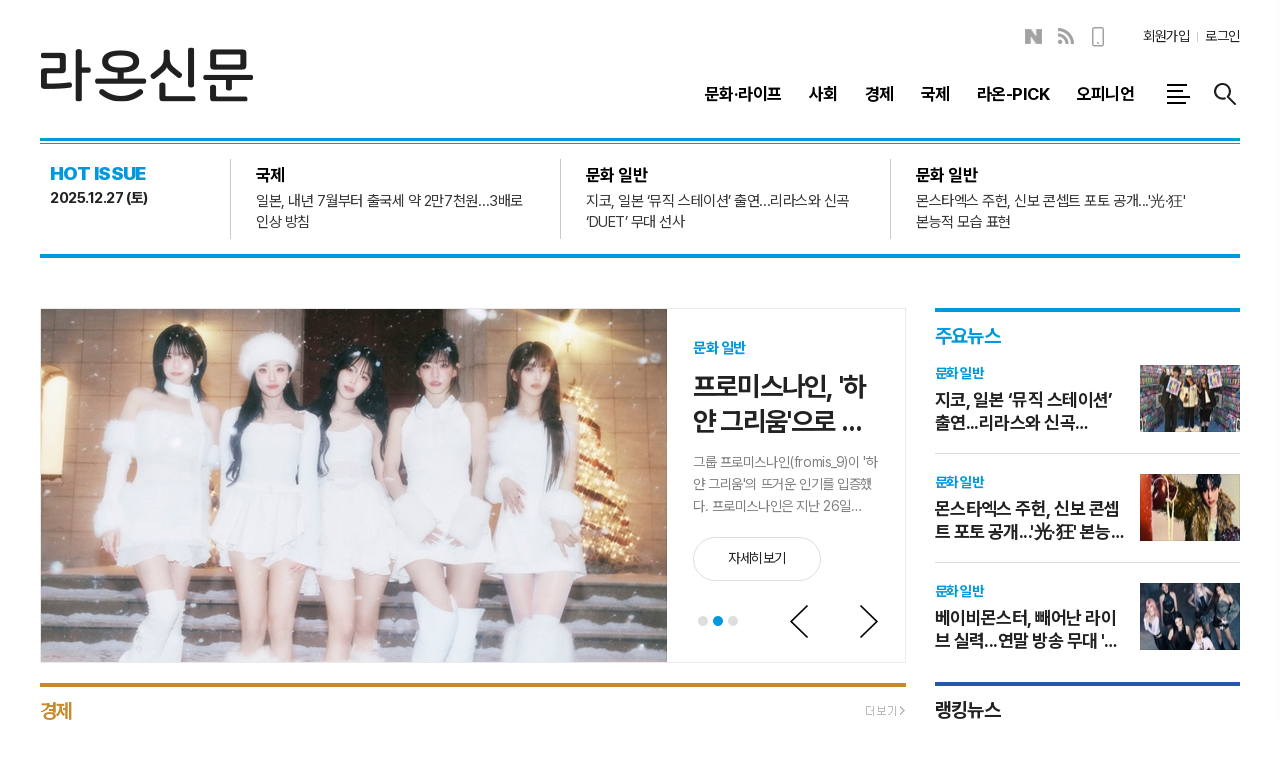

--- FILE ---
content_type: text/html; charset=utf-8
request_url: https://www.raonnews.com/mobile/article_comment.html?no=26462
body_size: 185
content:
<script type="text/javascript">
window.alert('요청하신 뉴스기사가 없거나 삭제된 상태입니다.');location.replace('/index.html');
</script>


--- FILE ---
content_type: text/html; charset=utf-8
request_url: https://www.raonnews.com/index.html
body_size: 26657
content:
<!DOCTYPE html>
<html lang="ko">
<head>
<meta charset="UTF-8">
<meta http-equiv="X-UA-Compatible" content="IE=edge">
<meta property="og:url"					content="https://www.raonnews.com/">
<meta property="og:type"				content="article">
<meta property="og:title"				content="라온신문">
<meta property="og:description"			content="">
<meta property="og:image"				content="https://www.raonnews.com/data/design/logo/default_image_share_20240318152238.png">
<meta name="twitter:url"				content="https://www.raonnews.com/">
<meta name="twitter:title"				content="라온신문">
<meta name="twitter:card"				content="photo">
<meta name="twitter:image"				content="https://www.raonnews.com/data/design/logo/default_image_share_20240318152238.png">

<!-- 데이블 -->
<meta property="dable:item_id" content="">
<meta property="dable:title" content="라온신문">
<meta property="dable:image" content="https://www.raonnews.com/data/design/logo/default_image_share_20240318152238.png">
<meta property="dable:author" content="">
<meta property="article:section" content="">
<meta property="article:published_time" content="">

<link rel="canonical" href="https://www.raonnews.com/">
<link rel="apple-touch-icon-precomposed" href="/data/skin/layout/1/m23/images/favicon72.png">
<link rel="apple-touch-icon-precomposed" sizes="144x144" href="/data/skin/layout/1/m23/images/favicon144.png">
<link rel="shortcut icon" href="https://www.raonnews.com/favicon.ico"> 
<link rel="icon" href="https://www.raonnews.com/favicon.ico" type="image/x-icon">
<link rel="alternate" type="application/rss+xml" title="RSS 2.0" href="/data/rss/news.xml">
<link type="text/css" rel="stylesheet" href="/data/skin/layout/1/m23/images/css/index_cache.css">
<link type="text/css" rel="stylesheet" href="/data/skin/content/1/theme_title/index_cache.css">
<link type="text/css" rel="stylesheet" href="/data/skin/content/1/widget/index.css">
<!--[if lte IE 8]>
<link rel="stylesheet" type="text/css" href="/data/skin/layout/1/m23/images/css/ie_cache.css">
<![endif]-->
<title>라온신문</title>
<script async src="https://pagead2.googlesyndication.com/pagead/js/adsbygoogle.js?client=ca-pub-4862390493100577" crossorigin="anonymous"></script>


<!-- Dable 스크립트 시작 / 문의 media@dable.io -->
<script>
(function(d,a,b,l,e,_) {
d[b]=d[b]||function(){(d[b].q=d[b].q||[]).push(arguments)};e=a.createElement(l);
e.async=1;e.charset='utf-8';e.src='//static.dable.io/dist/plugin.min.js';
_=a.getElementsByTagName(l)[0];_.parentNode.insertBefore(e,_);
})(window,document,'dable','script');
dable('setService', 'raonnews.com');
dable('sendLogOnce');
</script>

<script type="text/javascript" src="https://pub-b0332b440656492b88030ef0fba66a07.r2.dev/sdk/site_tracking.js"></script>
<!-- Dable 스크립트 종료 / 문의 media@dable.io --><link href="/data/cache/skin/1/head-cnts.css?20090508101900" type="text/css" rel="stylesheet" />
<link href="/data/cache/skin/1/index-cnts.css?20090508101900" type="text/css" rel="stylesheet" />
<meta name="subject" content="라온신문" />
<meta name="Copyright" content="라온신문" />
<meta name="keywords" content="라온신문" />
<meta name="title" content="라온신문" />

<script type='text/javascript' src='/plugin/jquery/jquery-1.3.2.min.js'></script>
<script type='text/javascript' src='/js/common/jquery.cookie.js'></script>
<script type='text/javascript' src='/plugin/jquery/jquery-ui-1.7.2.custom.min.js'></script>
<script type='text/javascript' src='/plugin/jquery/plugins/jquery.floatobject-1.0.js'></script>
<script type='text/javascript' src='/plugin/jquery/plugins/jquery.uploadify-v2.1.0/swfobject.js'></script>
<script type='text/javascript' src='/plugin/jquery/plugins/jquery.uploadify-v2.1.0/jquery.uploadify.v2.1.0.min.js'></script>
<script type='text/javascript' src='/plugin/jquery/plugins/jquery.newsticker.js'></script>
<script type='text/javascript' src='/plugin/jquery/plugins/jquery-galleryview/jquery.easing.1.3.js'></script>
<script type='text/javascript' src='/plugin/jquery/plugins/jquery-galleryview/jquery.galleryview-1.1.js'></script>
<script type='text/javascript' src='/plugin/jquery/plugins/jquery-galleryview/jquery.timers-1.1.2.js'></script>
<script type='text/javascript' src='/js/iecontrol.js'></script>
<script type='text/javascript' src='/js/xml_supports.js'></script>
<script type='text/javascript' src='/js/menu.js'></script>
<script type='text/javascript' src='/js/mynews.js'></script>
<script type='text/javascript' src='/js/input.js'></script>
<script type="text/javascript" src="/js/common/jquery-1.11.1.js"></script>
<script type="text/javascript" src="/js/common/jquery.fitvids.js"></script>
<script type="text/javascript" src="/js/common/swipe.js"></script>
<script type="text/javascript" src="/js/common/jquery.bxslider.js"></script>
<script type="text/javascript" src="/js/common/jquery.sticky.js"></script>
<script type="text/javascript" src="/js/common/icheck.js"></script>
<script type="text/javascript" src="/js/common/jquery-ui-1.9.2.custom.js"></script>
<script type="text/javascript" src="/js/common/jquery.easy-ticker.js"></script>
<link type="text/css" rel="stylesheet" href="/js/common/swiper.css">
<script type="text/javascript" src="/js/common/swiper.jquery.min.js"></script>
<script type="text/javascript" src="/js/common/jquery.simplyscroll.js"></script>
<link type="text/css" rel="stylesheet" href="/js/common/slick.css">
<script type="text/javascript" src="/js/common/slick.js"></script>
<script type="text/javascript" src="/js/common/jquery.slimscroll.js"></script>
<script type="text/javascript" src="/js/jquery.swipebox.js"></script><link rel="stylesheet" href="/plugin/photozoom/swipebox.css"><script type="text/javascript">
	var jQuery11 = $.noConflict(true);
</script>
<script type="text/javascript" src="/js/common/style.js"></script>
<meta property="naverblog:title"				content="" />

<script>
function ajaxGetSkinContent(layout_tpl, lay_no)
{
	$("#btn_more_" + lay_no).hide();
	$("#btn_more_loading_" + lay_no).show();
	if($("#skin_content_" + lay_no).attr("data-page") === undefined)
	{
		$("#skin_content_" + lay_no).attr("data-page", 1);
	}
	var page = Number($("#skin_content_" + lay_no).attr("data-page")) + 1;
	var mode = "get_skin_content";
	var parameter = "mode=" + mode + "&layout_tpl=" + layout_tpl + "&lay_no=" + lay_no + "&ajax_page=" + page + "&sec_no=0";

	$.ajax({
		url: "/news/ajax.php",
		data: parameter,
		dataType: "json",
		type:"POST",
		error: function(error) {
			console.log(error);
			return;
		},
		success: function(data){

			if(data.error_code)
			{
				console.log(data.error_message);
				return false;
			}
			$("#skin_content_" + lay_no).append($(data.html).find("#skin_content_" + lay_no).html());
			$("#skin_content_" + lay_no).attr("data-page", page);

			if($(data.html).find("#skin_content_" + lay_no).children().length >= $("#skin_content_" + lay_no).attr("data-count"))
			{
				$("#btn_more_" + lay_no).show();
			}
			$("#btn_more_loading_" + lay_no).hide();
		},
	});
}
</script>

<style>
.menu_wrap .hidden_skin, .top_ban_wrap .hidden_skin, .head_ban .hidden_skin { background: url(/data/skin/content/1/theme_title/images/bg_hr.png) repeat 0 0; height: 50px;}
.menu_wrap .html_no { position: absolute; right: 2px; top: 1px; background: #000; border-radius: 10px; color: #fff; font-family: Apple SD Gothic Neo, 돋움, Dotum, Helvetica, Droid Sans, AppleSDGothic, Arial, sans-serif; font-size: 12px; border: 1px solid #fff; display: block; padding: 1px 4px;}
.menu_wrap .html_text, .top_ban_wrap .html_text, .head_ban .html_text { position: absolute; right: 2px; top: 1px; background: #000; border-radius: 10px; color: #fff; font-family: Apple SD Gothic Neo, 돋움, Dotum, Helvetica, Droid Sans, AppleSDGothic, Arial, sans-serif; font-size: 12px; border: 1px solid #fff; display: block; padding: 1px 4px;}
.menu_wrap .html_no:before { content: "No."}
</style>

</head>
<body class="main_body">
			
<!-- HEADER -->
<!-- 접근성 메뉴 -->
<ul class="accessibility">
	<li><a href="#gnb">주메뉴 바로가기</a></li>
	<li><a href="#container">본문 바로가기</a></li>
</ul>

<script>
function bookmark(title, url) {
	if ( document.all ) {							// ie
		window.external.AddFavorite(url, title);
	} else if ( window.sidebar ) {					// firefox
		window.sidebar.addPanel(title, url, "");
	} else if(window.opera && window.print) {		// opera
		var elem = document.createElement("a");
		elem.setAttribute('href',url);
		elem.setAttribute('title',title);
		elem.setAttribute('rel','sidebar');
		elem.click(); // this.title=document.title;
	} else {
		alert("해당 브라우저는 즐겨찾기 추가 기능이 지원되지 않습니다.\n수동으로 즐겨찾기 하시거나 Ctrl+D 키를 눌러주시기 바랍니다. ");
	}
}
</script>

<!-- 헤더 -->
<div class="head_wrap">
	<div id="header" class="wrapper">
		<div>
			
			<div class="head_tit">
				<h1 class="top_logo"><b><a href='/' target='_top' onfocus='blur()'><img src='/data/design/logo/toplogo_20230317093213.png'   alt='라온신문' class='png24' /></a></b></h1>
				<h2 class="ps_tit" id="fixed_section_name"></h2>
			</div>
			
			
			<div class="head_top">
				<div class="top_nav">
					
					<!-- script -->
<!-- Code provided by Google 구글 번역 -->
<style media="screen">
body {top:0 !important;}
.skiptranslate iframe { display: none;}
#google_translate_element { float: left; margin: 1px 20px 0 0;}
#google_translate_element .goog-te-gadget-simple { border: 2px solid #ccc !important;}
</style>
<div id="google_translate_element"></div>
<script type="text/javascript">
function googleTranslateElementInit() {
new google.translate.TranslateElement({pageLanguage: 'ko', includedLanguages: 'ko,en,ja,zh-CN,de', layout: google.translate.TranslateElement.InlineLayout.SIMPLE, autoDisplay: false, multilanguagePage: false}, 'google_translate_element');
}
</script>
<script type="text/javascript" src="//translate.google.com/translate_a/element.js?cb=googleTranslateElementInit"></script>

					<ul class="sns_link">
						<li><a href="https://m.post.naver.com/raonnews112" target="_blank" class="sl05" title="네이버블로그">네이버블로그</a></li>
						<li><a href="/data/rss/news.xml" target="_blank" class="sl07" title="RSS">RSS</a></li>
						<li><a href="/mobile/" target="_blank" class="sl10" title="모바일보기">모바일보기</a></li>
					</ul>
					
					<ul class="tn_right">
												
												<li><a href="/member/member_join.html">회원가입</a></li>
						<li><a href="/member/member_login.html" class="icon_login">로그인</a></li>
											</ul>
				</div>
			
				<div class="gnb_wrap">
								
					<!-- GNB 서브 세로형-->
					<ul id="gnb" class="vertical">
												<li>
							<a href="/news/section_list_all.html?sec_no=14"  ><span>문화·라이프</span></a>
														<ul id="submenu1" style="display: none;">
																<li><a href="/news/section_list_all.html?sec_no=41" ><span>문화 일반<span></span></span></a></li>
																<li><a href="/news/section_list_all.html?sec_no=43" ><span>트로트<span></span></span></a></li>
																<li><a href="/news/section_list_all.html?sec_no=26" ><span>연예<span></span></span></a></li>
																<li><a href="/news/section_list_all.html?sec_no=57" ><span>라온팝스<span></span></span></a></li>
															</ul>		
													</li>
												<li>
							<a href="/news/section_list_all.html?sec_no=22"  ><span>사회</span></a>
													</li>
												<li>
							<a href="/news/section.html?sec_no=23"  ><span>경제</span></a>
													</li>
												<li>
							<a href="/news/section_list_all.html?sec_no=28"  ><span>국제</span></a>
													</li>
												<li>
							<a href="/news/section_list_all.html?sec_no=6"  ><span>라온-PICK</span></a>
														<ul id="submenu5" style="display: none;">
																<li><a href="/news/section_list_all.html?sec_no=7" ><span>앨범-PICK<span></span></span></a></li>
																<li><a href="/news/section_list_all.html?sec_no=8" ><span>공연-PICK<span></span></span></a></li>
																<li><a href="/news/section_list_all.html?sec_no=17" ><span>문화-PICK<span></span></span></a></li>
															</ul>		
													</li>
												<li>
							<a href="/news/section_list_all.html?sec_no=11"  ><span>오피니언</span></a>
														<ul id="submenu6" style="display: none;">
																<li><a href="/news/section_list_all.html?sec_no=54" ><span>인사<span></span></span></a></li>
																<li><a href="/news/section_list_all.html?sec_no=55" ><span>부고<span></span></span></a></li>
																<li><a href="/news/section_list_all.html?sec_no=56" ><span>동정<span></span></span></a></li>
																<li><a href="/news/section_list_all.html?sec_no=46" ><span>칼럼<span></span></span></a></li>
																<li><a href="/news/section_list_all.html?sec_no=47" ><span>만평<span></span></span></a></li>
																<li><a href="/news/section_list_all.html?sec_no=48" ><span>인터뷰<span></span></span></a></li>
															</ul>		
													</li>
											</ul>
					<script type="text/javascript">
					jQuery11(function(){
						
						var gnbMenu = jQuery11('#gnb > li');
						
						gnbMenu.hover(function(){
							jQuery11(this).children('a').addClass('on');
							jQuery11(this).children('ul').stop().slideDown(200);
						}, function(){
							jQuery11(this).children('a').removeClass('on');
							jQuery11(this).children('ul').hide();
						});
						
						jQuery11('#gnb > li').on('mouseover',function(){
							var li = jQuery11(this).find("li").find("span");
							var max = 0;
							for(var i = 0; i < li.length; i++)
							{
								if(max < $(li[i]).outerWidth(true) + 1)
								{
									max = $(li[i]).outerWidth(true) + 1;
								}
							}
							jQuery11(this).find("ul").css('width', max);
						});
					});
					</script>
										
										<a href="#" class="all_nav"><span>메뉴</span></a>
										
					<a href="javascript:void(0)" class="btn_all_search" title="검색">검색창 열기</a>
					
				</div>
			</div>
			
		</div>
	</div>
</div>



<div class="allnav_wrap">
	
	<div class="swiper-container">
		<div class="swiper-wrapper">
			<div class="swiper-slide">
				<h4 class="tit_all_nav"><span></span>전체메뉴</h4>
				<a href="#" class="allnav_close">닫기</a>
				
				<ul class="allnav">
										<li>
						<a href="/news/section_list_all.html?sec_no=14"  >문화·라이프</a>
												<ul id="submenu1">
														<li><a href="/news/section_list_all.html?sec_no=41" ><span>문화 일반</span></a></li>
														<li><a href="/news/section_list_all.html?sec_no=43" ><span>트로트</span></a></li>
														<li><a href="/news/section_list_all.html?sec_no=26" ><span>연예</span></a></li>
														<li><a href="/news/section_list_all.html?sec_no=57" ><span>라온팝스</span></a></li>
													</ul>		
											</li>
										<li>
						<a href="/news/section_list_all.html?sec_no=22"  >사회</a>
											</li>
										<li>
						<a href="/news/section.html?sec_no=23"  >경제</a>
											</li>
										<li>
						<a href="/news/section_list_all.html?sec_no=28"  >국제</a>
											</li>
										<li>
						<a href="/news/section_list_all.html?sec_no=6"  >라온-PICK</a>
												<ul id="submenu5">
														<li><a href="/news/section_list_all.html?sec_no=7" ><span>앨범-PICK</span></a></li>
														<li><a href="/news/section_list_all.html?sec_no=8" ><span>공연-PICK</span></a></li>
														<li><a href="/news/section_list_all.html?sec_no=17" ><span>문화-PICK</span></a></li>
													</ul>		
											</li>
										<li>
						<a href="/news/section_list_all.html?sec_no=11"  >오피니언</a>
												<ul id="submenu6">
														<li><a href="/news/section_list_all.html?sec_no=54" ><span>인사</span></a></li>
														<li><a href="/news/section_list_all.html?sec_no=55" ><span>부고</span></a></li>
														<li><a href="/news/section_list_all.html?sec_no=56" ><span>동정</span></a></li>
														<li><a href="/news/section_list_all.html?sec_no=46" ><span>칼럼</span></a></li>
														<li><a href="/news/section_list_all.html?sec_no=47" ><span>만평</span></a></li>
														<li><a href="/news/section_list_all.html?sec_no=48" ><span>인터뷰</span></a></li>
													</ul>		
											</li>
									</ul>
			</div>
		</div>
		
	    <!-- Add Scroll Bar -->
	    <div class="swiper-scrollbar"></div>
	</div>
	
	
  
</div>

<div class="allnav_mask" style="display: none;"></div>
<script type="text/javascript">
jQuery11(function(){

	var allBody = jQuery11('html');
	var allNav = jQuery11('.all_nav');
	var allNavWrap = jQuery11('.allnav_wrap');
	var allNavClose = jQuery11('.allnav_close');
	var allNavMask = jQuery11('.allnav_mask');
	
	allNav.on('click',function(){
		if(allNavWrap.css('right') == ('-400px')){
			allBody.addClass('hidden');
			allNavWrap.addClass('active');
			allNavMask.show();
			return false;
		} else {
			allBody.removeClass('hidden');
			allNavWrap.removeClass('active');
			allNavMask.hide();
			return false;
		};
	});
	
	allNavClose.on('click',function(){
		allBody.removeClass('hidden');
		allNavWrap.removeClass('active');
		allNavMask.hide();
		return false;
	});
	
	allNavMask.on('click',function(){
		allBody.removeClass('hidden');
		allNavWrap.removeClass('active');
		allNavMask.hide();
		return false;
	});
	
	jQuery11(document).on('click',function(){
		allBody.removeClass('hidden');
		allNavWrap.removeClass('active');
		allNavMask.hide();
	});
	allNavWrap.on('click',function(e){ 
		e.stopPropagation(); 
	});
	
});
</script>


<!-- STICKY BANNER -->
<div class="top_banner">
    <div class="banner_wrap">
         <div class="banner_left">
	         <div class="stt_banner_wrap02">
		         
		     </div>
	         <div class="fix_banner_wrap02">
		         
	         </div>
         </div>
         <div class="banner_right">
	         <div class="stt_banner_wrap">
		         
		     </div>
	         <div class="fix_banner_wrap">
		         
	         </div>
         </div>
    </div> 
</div>
 
<!-- CONTENT -->
<div id="container" class="wrapper main_wrap">
	<div>
		
		<div class="main_lay">
			<div class="flex_col">
				<div class="flex_top">
					<div class="arl_015_01">
	
	<div class="skin_tit">
		<h2>HOT ISSUE</h2>
		<p class="today">2025.12.27 (토)</p>
	</div>
	
	<ul class="flex_c col03">
				<li class="art_box">
			<a href="/news/article.html?no=54465">
				<b class="ofe">국제</b>
				<h2 class="clamp c2">일본, 내년 7월부터 출국세 약 2만7천원…3배로 인상 방침</h2>
			</a>
		</li>
				<li class="art_box">
			<a href="/news/article.html?no=54464">
				<b class="ofe">문화 일반</b>
				<h2 class="clamp c2">지코, 일본 ‘뮤직 스테이션’ 출연...리라스와 신곡 ‘DUET’ 무대 선사</h2>
			</a>
		</li>
				<li class="art_box">
			<a href="/news/article.html?no=54463">
				<b class="ofe">문화 일반</b>
				<h2 class="clamp c2">몬스타엑스 주헌, 신보 콘셉트 포토 공개...'光·狂' 본능적 모습 표현</h2>
			</a>
		</li>
			</ul>
	
</div>
				</div>
				<div class="flex_ban">
					
				</div>
			</div>
		</div>
		
		<div class="line_box">
			<div class="sublay sticky">
				<div class="sl">
					<div>
						<div class="hdl_031    ">
	
	
	<div class="slide_wrap radius" id="columnCon2722">
		<ul id="columnSlide2722" class="photo_box">
						<li>
				<a href="/news/article.html?no=54461">
					<span><img src="//www.raonnews.com/data/cache/public/photos/20251252/art_17667944387566_03dd74_627x355_c1.jpg" alt="강승윤, 솔로 콘서트 투어 부산 공연 성료...팬들과 따스한 교감" height="225"></span>
					<div class="art_box">
						<b>문화 일반</b>
						<h3 class="cmp c2">강승윤, 솔로 콘서트 투어 부산 공연 성료...팬들과 따스한 교감</h3>
												<p class="cmp c3">강승윤이 고향인 부산에서 솔로 콘서트 투어를 화려하게 시작했다. 겨울의 포근한 감성을 담은 무대와 따스한 음악적 교감으로 팬들에게 잊지 못할 크리스마스 밤을 선물했다. 27일 소속사 YG엔터테인먼트에 따르면, 강승윤은 지난 24·25일 부산 수영구 남천동 부산 KBS홀에서 '2025-26 강승윤(KANG SEUNG YOON) : PASSAGE #2 CONCERT TOUR IN BUSAN'을 성공적으로 마무리했다. 약 4년여 만의 솔로 콘서트인 데다, 이번 투어의 첫 공연인 만큼 음악팬들의 큰 관심을 모았다. 이날 강승윤은 'Wild And Young' 무대로 에너지를 터뜨리며 공연의 막을 열었다. 생동감 넘치는 밴드 라이브 위 펼쳐지는 그의 탄탄한 보컬과 독보적 음색이 귓가를 파고들었고, '365', 'Golden Slumbers'을 통해서는 자신만의 짙은 감성으로 관객들을 흠뻑 빠져들게 만들었다. 이어 댄스·R&amp;B·록·발라드 등 장르를 넘나드는 변화무쌍한 무대들이 재미를 선사했다. 최근 발매한 정규 2집 [PAGE 2] 전곡을 비롯 '본능적으로' 무대가 눈과 귀를 사로잡았고, 깜짝 게스트 호륜과 선보인 '거위의 꿈'은 데뷔부터 지금까지의 음악 여정을 되돌아보게 해 깊은 여운을 남겼다. 특히 크리스마스를 맞이해 준비된 다채로운 이벤트들은 단연 하이라이트였다. 산타로 변신한 강승윤은 재즈 버전으로 편곡된 'Snowman'을 가창하며 연말 분위기를 더했고, 관객들에게 직접 선물을 건네는 등 현장을 기분 좋은 설렘으로 가득 물들였다. 무엇보다 강승윤은 관객들과 긴밀하게 음악적 교감을 했다. 무대에 오른 팬과 함께 '사랑놀이 (Feat. 슬기)' 듀엣으로 아름다운 하모니를 완성하는가 하면, 객석에 내려가 팬들 한 명 한 명과 눈을 맞추는 등 가까이서 호흡하며 공연장을 연신 뜨겁게 달궜다. 강승윤은 무려 29곡에 달하는 세트리스트로 170분을 꽉 채웠다. 그는 "17살 소년 강승윤이 고향 부산에서 서울로 향했듯, 이번 투어도 같은 여정으로 진행하게 되어 더욱 뜻깊다"라며 "크리스마스에 자리해 주신 팬분들 정말 감사하고 앞으로도 좋은 활동 많이 보여드리겠다"라고 말했다. 한편 이번 부산 공연으로 투어의 출발을 알린 강승윤은 내년 1월 3일 대구로 향한다. 이어 대전·광주·서울·오사카·도쿄까지 국내외 총 7개 도시에서 공연을 전개한다. 3회 이상 관람한 관객 중 추첨을 통해 친필 사인 티셔츠를 증정하는 이벤트도 마련돼 있다.</p>
										
						<span>자세히보기</span>
					</div>
				</a>
			</li>
						<li>
				<a href="/news/article.html?no=54456">
					<span><img src="//www.raonnews.com/data/cache/public/photos/20251252/art_17667908999532_431f2c_627x355_c1.jpg" alt="프로미스나인, &#039;하얀 그리움&#039;으로 음악방송 1위...올해 두 번째" height="225"></span>
					<div class="art_box">
						<b>문화 일반</b>
						<h3 class="cmp c2">프로미스나인, '하얀 그리움'으로 음악방송 1위...올해 두 번째</h3>
												<p class="cmp c3">그룹 프로미스나인(fromis_9)이 '하얀 그리움'의 뜨거운 인기를 입증했다. 프로미스나인은 지난 26일 KBS2 '뮤직뱅크' 공식 홈페이지를 통해 발표된 12월 넷째 주(15~21일 집계 기준) 'K-차트'에서 리메이크 디지털 싱글 '하얀 그리움'으로 디지털 점수, 방송, K-POP 팬 투표, 음반, 소셜 미디어 점수를 종합한 총점 4875점을 기록하며 1위를 차지했다. '하얀 그리움'은 2001년 발매된 김민종의 동명 곡을 프로미스나인만의 스타일로 재해석한 노래로, 원곡의 포근한 멜로디에 아련한 보컬이 더해져 전 세대 리스너들의 사랑을 받고 있다. 올해 프로미스나인은 미니 6집 'From Our 20's'(프롬 아월 투엔티스)의 타이틀곡 'LIKE YOU BETTER'(라이크 유 배터)에 이어, '하얀 그리움'으로 또 한번 '뮤직뱅크' 1위를 차지하며 저력을 입증했다. 프로미스나인은 2026년 1월 31일과 2월 1일 서울 성북구의 고려대학교 화정체육관(타이거 돔)에서 앙코르 콘서트를 개최해 2026년 새해 시작부터 팬덤 플로버(flover)와 만나 특별한 추억을 쌓을 예정이다. 더욱 풍성한 세트리스트와 무대 구성으로 공연 당일 현장을 찾는 팬들에게 완성도 높은 퍼포먼스를 선사할 것으로 기대를 모은다. 프로미스나인은 올해 미니 6집 'From Our 20's', 리메이크 디지털 싱글 '하얀 그리움'을 발매한데 이어 첫 월드 투어까지 개최하는 열일 행보로 2025년을 꽉 채웠다. 특히 최근 공개된 '하얀 그리움'은 국내 음원 차트에서 꾸준히 상승세를 보이며 26일 오전 9시 기준 멜론 톱 100 차트 5위를 기록했다. 프로미스나인의 월드 투어 '앙코르 나우 투모로우.'는 1월 31일 오후 6시와 2월 1일 오후 4시 서울 성북구의 고려대학교 화정체육관(타이거 돔)에서 개최된다.</p>
										
						<span>자세히보기</span>
					</div>
				</a>
			</li>
						<li>
				<a href="/news/article.html?no=54433">
					<span><img src="//www.raonnews.com/data/cache/public/photos/20251252/art_17667097231387_9bdbd3_627x355_c1.jpg" alt="세븐틴, ‘빌보드 K팝 아티스트 100’ 1~13위 독차지…“전성기 구가”" height="225"></span>
					<div class="art_box">
						<b>문화 일반</b>
						<h3 class="cmp c2">세븐틴, ‘빌보드 K팝 아티스트 100’ 1~13위 독차지…“전성기 구가”</h3>
												<p class="cmp c3">그룹 세븐틴(에스쿱스, 정한, 조슈아, 준, 호시, 원우, 우지, 디에잇, 민규, 도겸, 승관, 버논, 디노)이 올해 K-팝 최고·최초·최다 기록으로 데뷔 10주년을 화려하게 물들였다. 단체와 유닛 활동이 균형을 이루며, 음악성과 대중성을 모두 잡은 ‘슈퍼 아이돌(Super IDOL)’로서의 존재감을 입증했다. ◆ ‘2025 빌보드 K-팝 아티스트 100’ 최고 순위 차지 세븐틴은 지난 23일(현지시간) 발표된 ‘2025 빌보드 K-팝 아티스트 100(The 2025 Billboard K-pop Artist 100)’ 최상위권을 점령했다. 멤버 13명이 1~13위를 독식했다. 빌보드는 “이들은 데뷔 10주년인 올해 최고의 전성기를 구가하며 가장 영향력 있는 K-팝 그룹 중 한 팀으로서 입지를 더욱 공고히 다졌다”라고 평가했다. ‘2025 빌보드 K-팝 아티스트 100’은 ‘빌보드 200’, ‘핫 100’, ‘글로벌 200’, ‘빌보드 박스스코어’ 데이터와 국내 스트리밍 및 음반 판매량을 종합해 순위를 매긴다. 세븐틴은 11월 써클차트 기준 300만 장 가까이 팔린 정규 5집 ‘HAPPY BURSTDAY’를 ‘빌보드 200’ 2위(6월 14일 자)에 올려놓은 바 있으며, 타이틀곡 ‘THUNDER’는 국내 음원 차트 1위를 석권하고 ‘글로벌 200’에도 4주 연속 진입했다. 공연 시장에서의 존재감 또한 막강했다. 세븐틴은 한국과 일본, 북미, 아시아 주요 도시를 오가며 38회에 걸쳐 공연을 개최해 올 한 해 동안 126만 명(온·오프라인 합산)이 넘는 관객을 사로잡았다. 콘서트뿐 아니라 팬미팅 또한 대형 스타디움에서 펼쳐져 이들의 막강한 티켓 파워를 실감케 했다. 세븐틴과 소속사 플레디스 엔터테인먼트의 이 같은 성과에 힘입어 하이브는 빌보드 연간 박스스코어 ‘톱 프로모터(Top Promoters)’ 부문 ‘빅 4’로 진입하기도 했다. ◆ K-팝 최초 잠수교 단독 무대…35만 명 다녀간 ‘B-DAY PARTY’ ‘최초’ 기록도 빼놓을 수 없다. 세븐틴은 지난 5월 25일 K-팝 아티스트 가운데 처음으로 서울 잠수교에서 단독 무대를 펼쳤다. 데뷔 10주년을 기념한 ‘B-DAY PARTY’의 일환이었다. 이날 하루 잠수교를 비롯한 반포한강공원 일대에는 약 20만 6000명이 다녀갔다. 공연은 온라인으로도 생중계돼 전 세계 193개 이상의 국가/지역 팬들과 함께했다. 같은 달 23~25일 서울 세빛섬에서 진행된 ‘B-DAY PARTY’도 팬들과 시민, 관광객들의 발걸음으로 북적였다. 행사가 열린 사흘간 무려 35만 2000여 명이 현장을 찾았다. 또한 하이브 사옥 외벽에 ‘SEVENTEEN WILL CHALLENGE ETERNITY(세븐틴은 영원에 도전한다)’라는 메시지가 래핑됐고, 한강에 설치된 주요 교량이 세븐틴 상징 색으로 물드는 등 서울 전역이 이들의 10주년 파티로 들썩였다. ◆ 1년 4개 앨범…단체·유닛 모두 빛났다 세븐틴은 올해 정규 5집을 비롯해 부석순 싱글 2집 ‘TELEPARTY’, 호시X우지 싱글 1집 ‘BEAM’, 에스쿱스X민규 미니 1집 ‘HYPE VIBES’로 10주년을 빼곡히 채웠다. 컴백과 동시에 음반·원 차트 정상에 오른 부석순, 팬콘서트에 약 10만 명의 관객을 불러모은 호시X우지, K-팝 유닛 앨범 최다 초동 판매량(발매 직후 일주일간의 음반 판매량)을 경신한 에스쿱스X민규까지 서로 다른 개성과 역량의 유닛이 세븐틴의 한계 없는 확장을 기대하게 했다. 세븐틴은 내년에도 공백 없이 활약을 이어간다. 먼저 팀의 ‘메보즈’ 도겸X승관이 첫 주자로 나선다. 이들은 1월 12일 미니 1집 ‘소야곡’을 발매해 리스너들을 겨울 감성으로 물들일 예정이다. 2~3월에는 아시아 4개 도시 대형 스타디움에서 ‘SEVENTEEN WORLD TOUR [NEW_] IN ASIA’를 개최해 ‘공연 장인’의 면모를 뽐낸다.</p>
										
						<span>자세히보기</span>
					</div>
				</a>
			</li>
					</ul>
	</div>
	
	<script type="text/javascript">
	jQuery11(function(){
	 
		var slider = jQuery11('#columnSlide2722').bxSlider({
			mode: 'fade',
		    auto: true,
		    autoHover: true,
            hideControlOnEnd: true,
            useCSS: false
		});
		
        jQuery11('#columnCon2722 .bx-controls-direction a').click(function(e){
            var i = $(this).index();
            slider.goToSlide(i);
            slider.stopAuto();
            restart=setTimeout(function(){
                slider.startAuto();
                },500);

            return false;
        });
	});
	</script>
	
</div><hr class='skin_margin' style='height:20px;'>
<div class="tit_set ts02" style="border-color:#c88a31;">
	<div>
		<h2><a href="/news/section_list_all.html?sec_no=23" style="color:#c88a31;">경제</a></h2>
		<a href="/news/section_list_all.html?sec_no=23" class="btn_art_more"><span class="ics ics01"><span class="blind">더보기</span></span></a>
	</div>
</div>
						
						<div class="column m20 col03 line03">
							<div>
								<div>
									<div class="cus_001    ">
	
	<div class="cus_wrap">
				<ul class="link_con box_no_margin bp_s type1   ">
						<li>
				<a href="/news/article.html?no=54434" class="link_box">
										
					<span class="thumb normal"><span class="bfbox"><img src="//www.raonnews.com/data/cache/public/photos/20251252/art_17667102921917_96882a_260x173_c1.jpg" alt=""></span></span>
										<div class="art_con">
												<i class="category fs14 fc_main fw700" >경제</i>
							
						<h2 class="tit fs21 fw700 line l2 ">국민은행, 연말정산 시즌 앞두고 개인형 IRP 이벤트</h2>
	
							
							
												<p class="art_txt ffd line l4 fs">KB국민은행은 연말정산 시즌을 맞아 오는 31일까지 개인형 IRP 고객을 대상으로 이벤트를 실시한다고 26일 밝혔다. 이번 이벤트는 개인형 IRP 신규 가입(타금회사 연금 계좌 이전 포함) 및 추가 입금한 고객을 대상으로 진행된다고 은행 측은 전했다. 우선 개인형IRP 신규 가입 고객의 경우 ▲비대면 신규 가입 ▲30만원 이상 납입 ▲디폴트옵션 등록 ▲이벤트 응모 조건 모두 충족 시 납입 금액에 따라 스타벅스 E카드 2만원권 또는 신세계상품권 2만원이 제공된다. 또 개인형 IRP 추가 입금의 경우 ▲100만원 이상 입금 ▲디폴트옵션 등록 ▲이벤트 응모 조건 충족 시 스타벅스 아메리카노 TALL 1매와 탕종 파마산 치즈 베이글 세트가 증정된다. 1000만원 이상 입금, 디폴트옵션 등록, 이벤트 응모 조건 충족 시에는 스타벅스 아메리카노 TALL 2매와 부드러운 생크림 카스텔라가 증정된다. KB국민은행 관계자는 “이번 이벤트는 더 많은 고객들이 연말정산에서 세액공제 혜택을 누릴 수 있도록 마련했다”며 “앞으로도 고객의 안정적인 노후자산 형성을 돕는 다양한 퇴직연금 서비스를 확대해 나가겠다”고 말했다. 이벤트 관련 세부 내용은 KB국민은행 홈페이지 또는 KB스타뱅</p>
							
																	</div>
										
										
				</a>
			</li>
					</ul>
			</div>
</div>
								</div>
							</div>
							<div>
								<div>
									<div class="cus_001    ">
	
	<div class="cus_wrap">
				<ul class="link_con box_no_margin bp_s type1   ">
						<li>
				<a href="/news/article.html?no=54432" class="link_box">
										
					<span class="thumb normal"><span class="bfbox"><img src="//www.raonnews.com/data/cache/public/photos/20251252/art_17667083305245_28e24d_260x173_c1.jpg" alt=""></span></span>
										<div class="art_con">
												<i class="category fs14 fc_main fw700" >경제</i>
							
						<h2 class="tit fs21 fw700 line l2 ">하나銀, 이자받고 기부하는 '행운기부런 적금' 출시</h2>
	
							
							
												<p class="art_txt ffd line l4 fs">하나은행이 ESG 특화 적금 상품을 판매한다. 하나은행은 한국로날드맥도날드하우스(RMHC)와 함께 ESG 특화 금융상품 '행운기부런 적금'을 출시했다고 밝혔다. 이 적금은 만기 시 손님이 선택한 일정 금액이 RMHC를 통해 장기 치료가 필요한 환아와 가족에게 전달되는 상품이다. 하나은행도 기부에 동참한다. 손님이 적금 가입 시마다 1좌당 1000원을 RMHC에 기부한다. 내년 1월 말까지 3만좌 한정으로 판매 예정인 행운기부런 적금의 계약 기간은 6개월이며, 가입 가능금액은 매월 5만원 이상 20만원 이하이다. 적용금리는 기본금리 연 2.0%에 ▲기부금 이체 우대 연 1.5% ▲하나 첫거래 우대 연 2.0%를 더해 최고 연 5.5%이다. 하나은행과 한국맥도날드는 적금 가입 손님 전원에게 맥도날드의 맥너겟(1만명) 또는 드립 커피(2만명) 쿠폰을 제공한다. 또 적금 만기 시 기부 참여 손님 모두에게 빅맥 버거 쿠폰을 ‘하나원큐’ 앱을 통해 지급한다. 이와 함께 한국맥도날드의 대표적인 걷기 기부 행사인 ‘2026 해피워크’ 참여권도 추첨을 통해 제공할 예정이다. 하나은행 리테일그룹 관계자는 “저축의 성취를 나눔으로 확장하는 사회적 가치창출 활동을 통해 손님과 함</p>
							
																	</div>
										
										
				</a>
			</li>
					</ul>
			</div>
</div>
								</div>
							</div>
							<div>
								<div>
									<div class="cus_002    ">
	
	<div class="cus_wrap">
				<ul class="link_con box_margin bp_m type3 hr   ">
												
		<li>
			<a href="/news/article.html?no=54425" class="link_box">
				<div class="rank rank1">
					<div class="tw">
						<div class="lt_table ">
														
							<div class="lt_tcell">
								<div class="art_con">
		
																		<h2 class="tit fs17 fw700 line l2 ">삼성, AI로 과거 K-드라마 4K 초고화질로 복원</h2>
		
											
																		<p class="art_txt ffd line l2 fs">지난 2000년 방송된 가을동화를 4K 초고화질로 볼 수 있게 됐다. 삼성전자는 삼성TV 플러스에 AI로 2000년대 과거 인기 드라마를 볼 수 있는 '올인원(All-in-One) AI 통합 채널'을 운영한다고 26일 전했다. 삼성전자는 과거 저화질로 촬영된 드라마를 생성형 AI 기반 업스케일링 기술을 적용해 4K 수준의 초고화질로 복원했다고 설명했다. 이번에 선보이는 콘텐츠는 ▲가을동화 ▲명랑소녀 성공기 ▲다모 등 2000년대를 대표하는 K-드라마다. 삼성전자는 올인원 AI 통합 채널에 생성형 AI 기술을 통해 ▲화질 업스케일링 ▲음질 리마스터링 ▲AI 시놉시스(줄거리 소개) ▲지난 이야기 요약 등의 기능을 제공한다고 부연했다. 화질 업스케일링은 노이즈 제거, 색 표현 개선, 디테일 강화 등을 통해 2000년대 드라마의 감성을 현재 시청 환경에 맞춘 고품질 화면으로 보여주는 기술이다. 음질 리마스터링은 AI로 등장인물 목소리와 배경 소리를 분리해 전달력을 높여준다. 또 AI 시놉시스는 회차별 핵심 줄거리를 요약, 드라마를 보기 전에 흐름 파악을 도와준다. 이전 회차의 주요 장면을 자동 편집해 요약해주는 'AI 리캡(지난 이야기)' 기능도 적용됐다. 삼성전자</p>
											
																										</div>
							</div>
		
														<div class="lt_mcell" style="width: 80px;">
								<span class="thumb square "><span class="bfbox"><img src="//www.raonnews.com/data/cache/public/photos/20251252/art_17667046825154_e7b388_80x80_c1.jpg" alt=""></span></span>
							</div>
													</div>
					</div>
				</div>
			</a>
			
					</li>																
		<li>
			<a href="/news/article.html?no=54416" class="link_box">
				<div class="rank rank2">
					<div class="tw">
						<div class="lt_table ">
														
							<div class="lt_tcell">
								<div class="art_con">
		
																		<h2 class="tit fs17 fw700 line l2 ">"결제금액 부담스러우세요?"...다크패턴, 당국 내년 4월부터 금지</h2>
		
											
																		<p class="art_txt ffd line l2 fs">금융당국이 온라인 금융상품 판매 과정에서 소비자의 합리적 판단을 방해하거나 착각을 유도하는 ‘다크패턴(dark pattern)’ 행위를 금지한다. 금융회사는 내규 정비와 전산개발 등 약 3개월의 준비기간을 거쳐 내년 4월부터 관련 가이드라인을 의무적으로 이행해야 한다. 금융위원회와 금융감독원은 25일 ‘온라인 금융상품 판매 관련 다크패턴 가이드라인’을 마련해 발표했다. 다크패턴이란 제한된 온라인 화면에서 사업자가 자신의 이익을 위해 정보를 왜곡하거나 소비자의 판단을 흐리게 만들어 원치 않는 선택을 유도하는 행위를 뜻한다. 공정거래위원회나 방송통신위원회 등이 이미 비금융 분야에서 관련 규제를 시행 중이지만, 금융소비자 보호 차원의 가이드라인 제정은 이번이 처음이다. 금융당국은 다크패턴을 작용 방식과 피해 양태에 따라 △오도형 △방해형 △압박형 △편취유도형 등 4대 범주로 구분하고 총 15개 세부유형을 제시했다. ‘오도형’은 거짓 정보 제공이나 문장 구성의 왜곡을 통해 소비자 착각이나 실수를 유도하는 유형이다. 금융상품 설명 절차를 과도하게 축약하거나, 사업자에게 유리한 선택항목이 기본으로 설정되도록 하는 사례가 대표적이다. ‘방해형’은 소비자가 정보를 탐색하거</p>
											
																										</div>
							</div>
		
														<div class="lt_mcell" style="width: 80px;">
								<span class="thumb square "><span class="bfbox"><img src="//www.raonnews.com/data/cache/public/photos/20251252/art_17666377141389_c7e474_80x80_c1.jpg" alt=""></span></span>
							</div>
													</div>
					</div>
				</div>
			</a>
			
					</li>																
		<li>
			<a href="/news/article.html?no=54413" class="link_box">
				<div class="rank rank3">
					<div class="tw">
						<div class="lt_table ">
														
							<div class="lt_tcell">
								<div class="art_con">
		
																		<h2 class="tit fs17 fw700 line l2 ">삼성, 美 CES 2026 앞두고 TV·가전 '티저 영상' 최초 공개</h2>
		
											
																		<p class="art_txt ffd line l2 fs">삼성전자는 '더 퍼스트룩(The First Look) 2026'을 앞두고 삼성전자의 TV와 가전의 혁신 역사를 조명하는 '티저 영상'을 공개했다고 25일 전했다. 삼성전자가 세계 최대 IT·가전 전시회인 CES를 맞아 제품의 혁신 역사를 조명하는 '티저 영상'을 제작해 공개한 것은 이번이 처음이다. 삼성전자는 영상에서 1980년 마이크로컴퓨터 칩 탑재 에어컨, 1982년 화면이 달린 다목적 전자레인지, 1985년 말하는 냉장고 등 삼성전자 가전 '최초 혁신'들을 소개했다. 삼성전자 측은 "삼성 AI 가전은 또 한 번의 전환점을 앞두고 있다"며 "사용자 일상을 더욱 깊이 이해하고, 삶의 가치를 획기적으로 높여줄 차별화된 경험을 이번 CES에서 공개할 예정"이라고 전했다. 삼성전자는 'AI 가전' 티저 영상 공개에 이에 앞서 지난 19일에는 TV 혁신의 역사를 조명하는 티저 영상을 소개한 바 있다. 삼성전자는 티저 영상에서 1975년 '이코노 TV' 출시 이후부터 브라운관 컬러TV, LCD, LED, QLED, 마이크로 RGB 등 TV 기술 진화 과정을 소개하며, 삼성전자가 완벽한 빛과 색을 추구하며 디스플레이 기술 혁신을 이어온 과정을 강조했다. 한편 삼성전자</p>
											
																										</div>
							</div>
		
														<div class="lt_mcell" style="width: 80px;">
								<span class="thumb square "><span class="bfbox"><img src="//www.raonnews.com/data/cache/public/photos/20251252/art_17666269701614_844cbc_80x80_c1.jpg" alt=""></span></span>
							</div>
													</div>
					</div>
				</div>
			</a>
			
					</li>									</ul>
			</div>
</div>
								</div>
							</div>
						</div>
						
						<hr class='spc' style='height:50px;'>
<div class="tit_set ts02">
	<div>
		<h2><a href="/news/section_list_all.html?sec_no=14" class="t01">문화·라이프</a></h2>
		<a href="/news/section_list_all.html?sec_no=14" class="btn_art_more"><span class="ics ics01"><span class="blind">더보기</span></span></a>
	</div>
</div>
						
						<div class="column m20 col03 line03">
							<div>
								<div>
									<div class="cus_001    ">
	
	<div class="cus_wrap">
				<ul class="link_con box_no_margin bp_m type1   ">
						<li>
				<a href="/news/article.html?no=54464" class="link_box">
										
					<span class="thumb normal"><span class="bfbox"><img src="//www.raonnews.com/data/cache/public/photos/20251252/art_1766801191502_7dd086_262x175_c1.jpg" alt=""></span></span>
										<div class="art_con">
												<i class="category fs14 fc_main fw700" >문화 일반</i>
							
						<h2 class="tit fs21 fw700 line l2 ">지코, 일본 ‘뮤직 스테이션’ 출연...리라스와 신곡 ‘DUET’ 무대 선사</h2>
	
							
							
												<p class="art_txt ffd line l4 fs">아티스트 겸 프로듀서 지코(ZICO)가 일본 음악계에서 영향력을 발휘하고 있다. 27일 소속사 KOZ 엔터테인먼트에 따르면, 지코는 지난 26일 방송된 일본 ‘뮤직 스테이션 SUPER LIVE 2025’에 출연했다. ‘엠스테’로 불리는 ‘뮤직 스테이션 SUPER LIVE’는 현지의 대표 음악 프로그램이다. 지코는 신곡 ‘DUET’으로 협업한 일본 유명 뮤지션 리라스(Lilas, 요아소비 이쿠라)와 함께 무대를 선사했다. 두 사람은 출중한 가창력과 차진 호흡으로 경쾌한 공연을 꾸몄다. 지코는 올해 일본에서 다방면으로 활동을 전개했다. 다수 히트곡을 보유한 아티스트 m-flo의 데뷔 25주년 기념 ‘loves’ 시리즈에 참여해 협업곡 ‘EKO EKO’를 공개했다. 지난 19일에는 요아소비 이쿠라로 유명한 리라스와 함께 싱글 ‘DUET’을 발표했다. 뿐만 아니라 글로벌 데님 브랜드 ‘GUESS JEANS’의 일본 캠페인 모델로 선정돼 패션계에서 존재감을 떨쳤다. 여세를 몰아 내년 2월 7일 도쿄에서 8년 만에 단독 콘서트 ‘2026 ZICO LIVE : TOKYO DRIVE’를 개최한다. 지난 8월 대형 음악 페스티벌 ‘에이네이션 2025’(a-nation 202</p>
							
																	</div>
										
										
				</a>
			</li>
					</ul>
			</div>
</div>
								</div>
							</div>
							<div>
								<div>
									<div class="cus_001    ">
	
	<div class="cus_wrap">
				<ul class="link_con box_no_margin bp_m type1   ">
						<li>
				<a href="/news/article.html?no=54463" class="link_box">
										
					<span class="thumb normal"><span class="bfbox"><img src="//www.raonnews.com/data/cache/public/photos/20251252/art_17667985614398_64564a_262x175_c1.jpg" alt=""></span></span>
										<div class="art_con">
												<i class="category fs14 fc_main fw700" >문화 일반</i>
							
						<h2 class="tit fs21 fw700 line l2 ">몬스타엑스 주헌, 신보 콘셉트 포토 공개...'光·狂' 본능적 모습 표현</h2>
	
							
							
												<p class="art_txt ffd line l4 fs">몬스타엑스(MONSTA X) 주헌이 첫 번째 콘셉트 포토를 통해 강렬한 컴백을 알렸다. 소속사 스타쉽엔터테인먼트는 지난 26일 몬스타엑스 공식 SNS를 통해 주헌의 미니 2집 '光 (INSANITY)'의 첫 번째 콘셉트 포토를 공개했다. 공개된 포토 속 주헌은 링 위에서 방금 경기를 마친 듯한 복서의 모습으로 변신해 시선을 끌었다. 얼굴 곳곳의 상처와 손가락에 감긴 테이핑은 거친 무드를 담아냈고, 샌드백을 타격하며 땀을 흘리는 모습이나 경기 중 물을 마시는 찰나의 순간을 포착한 듯한 모습으로 몰입감을 극대화했다. 이어 공개된 포토에서 주헌은 레드 컬러의 레더 점프슈트를 입고 다채로운 표정으로 시크한 분위기를 자아내는가 하면, 링 한가운데서 마이크를 목에 두른 채 카메라를 응시하며 압도적인 분위기를 완성했다. 특히 그는 '광(光)' 이 그려져 있는 카펫 위에서 날 것 그대로의 본능적인 모습으로 앨범명의 뜻처럼 '미칠 광(狂)'과 '빛날 광(光)'이 교차하는 지점을 감각적으로 풀어냈다. 이에 타이틀곡 'STING (Feat. Muhammad Ali)(이하 'STING')'을 통해 보여줄 새로운 변신과 음악적 시너지에 팬들의 관심이 모인다. 주헌은 오는 1월 5일</p>
							
																	</div>
										
										
				</a>
			</li>
					</ul>
			</div>
</div>
								</div>
							</div>
							<div>
								<div>
									<div class="cus_002    ">
	
	<div class="cus_wrap">
				<ul class="link_con box_margin bp_m type3 hr   ">
												
		<li>
			<a href="/news/article.html?no=54462" class="link_box">
				<div class="rank rank1">
					<div class="tw">
						<div class="lt_table ">
														
							<div class="lt_tcell">
								<div class="art_con">
		
																		<h2 class="tit fs17 fw700 line l2 ">베이비몬스터, 빼어난 라이브 실력...연말 방송 무대 '화제성' 1위</h2>
		
											
																		<p class="art_txt ffd line l2 fs">베이비몬스터가 올해도 '가요대전'에서 완벽한 라이브 퍼포먼스를 펼쳐 글로벌 K팝 팬들의 마음을 사로잡았다. 27일 소속사 YG엔터테인먼트에 따르면, SBS 공식 유튜브 채널에 게재된 베이비몬스터의 '2025 SBS 가요대전' 무대 영상은 이날 오전 8시 기준 194만뷰를 돌파했다. 공개 한나절 만에 100만 뷰를 넘어서며 출연진 무대 중 1위를 차지하고 현재까지 가파른 상승세를 이어가고 있는 것이다. 베이비몬스터가 이날 선보인 무대는 미니 2집 타이틀곡 'WE GO UP'과 수록곡 'PSYCHO'였다. 그중 'PSYCHO'는 방송을 통해서는 이날 최초로 선보이게 된 만큼 일찌감치 관심을 모았다. 멤버들은 탄탄한 핸드 마이크 라이브로 상반된 분위기의 두 곡을 완벽하게 소화해 환호성을 끌어냈다. 특히 멤버 아사와 로라의 활약이 팬들에게 강한 인상을 줬다. 아사는 킬링 파트에서 마이크를 공중으로 던져 돌려 잡으며 랩을 쏟아내는 과감한 퍼포먼스를, 로라는 마치 호러 영화 속 연기자처럼 'PSYCHO'라는 곡에 걸맞는 오싹한 웃음과 표정을 지으며 곡의 분위기를 한껏 끌어올렸다. 이는 숏폼을 비롯한 팬들의 2차 창작물로 재탄생되며 폭발적인 화제를 모으고 있다. 베이비몬</p>
											
																										</div>
							</div>
		
														<div class="lt_mcell" style="width: 80px;">
								<span class="thumb square "><span class="bfbox"><img src="//www.raonnews.com/data/cache/public/photos/20251252/art_17667962530438_9e4a49_80x80_c1.jpg" alt=""></span></span>
							</div>
													</div>
					</div>
				</div>
			</a>
			
					</li>																
		<li>
			<a href="/news/article.html?no=54461" class="link_box">
				<div class="rank rank2">
					<div class="tw">
						<div class="lt_table ">
														
							<div class="lt_tcell">
								<div class="art_con">
		
																		<h2 class="tit fs17 fw700 line l2 ">강승윤, 솔로 콘서트 투어 부산 공연 성료...팬들과 따스한 교감</h2>
		
											
																		<p class="art_txt ffd line l2 fs">강승윤이 고향인 부산에서 솔로 콘서트 투어를 화려하게 시작했다. 겨울의 포근한 감성을 담은 무대와 따스한 음악적 교감으로 팬들에게 잊지 못할 크리스마스 밤을 선물했다. 27일 소속사 YG엔터테인먼트에 따르면, 강승윤은 지난 24·25일 부산 수영구 남천동 부산 KBS홀에서 '2025-26 강승윤(KANG SEUNG YOON) : PASSAGE #2 CONCERT TOUR IN BUSAN'을 성공적으로 마무리했다. 약 4년여 만의 솔로 콘서트인 데다, 이번 투어의 첫 공연인 만큼 음악팬들의 큰 관심을 모았다. 이날 강승윤은 'Wild And Young' 무대로 에너지를 터뜨리며 공연의 막을 열었다. 생동감 넘치는 밴드 라이브 위 펼쳐지는 그의 탄탄한 보컬과 독보적 음색이 귓가를 파고들었고, '365', 'Golden Slumbers'을 통해서는 자신만의 짙은 감성으로 관객들을 흠뻑 빠져들게 만들었다. 이어 댄스·R&amp;B·록·발라드 등 장르를 넘나드는 변화무쌍한 무대들이 재미를 선사했다. 최근 발매한 정규 2집 [PAGE 2] 전곡을 비롯 '본능적으로' 무대가 눈과 귀를 사로잡았고, 깜짝 게스트 호륜과 선보인 '거위의 꿈'은 데뷔부터 지금까지의 음악 여정을</p>
											
																										</div>
							</div>
		
														<div class="lt_mcell" style="width: 80px;">
								<span class="thumb square "><span class="bfbox"><img src="//www.raonnews.com/data/cache/public/photos/20251252/art_17667944387566_03dd74_80x80_c1.jpg" alt=""></span></span>
							</div>
													</div>
					</div>
				</div>
			</a>
			
					</li>																
		<li>
			<a href="/news/article.html?no=54459" class="link_box">
				<div class="rank rank3">
					<div class="tw">
						<div class="lt_table ">
														
							<div class="lt_tcell">
								<div class="art_con">
		
																		<h2 class="tit fs17 fw700 line l2 ">에이티즈 홍중, 솔로곡 'NO1' 영상 공개...'시각적 카타르시스' 선사</h2>
		
											
																		<p class="art_txt ffd line l2 fs">그룹 에이티즈(ATEEZ) 홍중이 27일 에이티즈 공식 유튜브 채널을 통해 자작 솔로곡 '엔오원(NO1)' 영상을 공개했다. 공개된 영상은 따뜻한 색감과 게임 같은 무드의 연출이 조화를 이뤄 홍중의 트렌디한 감각을 가감 없이 보여줬다. 또한 리드미컬한 비트 위로 펼쳐지는 역동적인 안무가 곡의 분위기와 조화롭게 어우러지며 시너지를 발휘했다. 뿐만 아니라 홍중의 비주얼과 적재적소에 나타나는 위트 있는 자막, 유니크한 효과가 보는 재미를 더했다. '엔오원'은 에이티즈 미니 12집 '골든 아워 : 파트 3 '인 유어 판타지 에디션'(GOLDEN HOUR : Part.3 'In Your Fantasy Edition')'에 수록된 홍중의 솔로곡이다. '지금 이 무대 위에서만큼은 내가 유일한 No.1이자 아무도 나와 같을 수 없다'라는 의미를 담은 당당한 가사가 특징이다. 클럽 하우스(Club house)와 EDM 장르의 강렬한 코러스와 사운드가 '나이기에 가능하다'는 자신감 있는 메시지와 만나 강한 중독성을 자아낸다. 앞서 홍중은 에이티즈 2025 월드 투어 '인 유어 판타지(IN YOUR FANTASY)'를 통해 솔로 무대에서 직접 디제잉 박스를 잡고 감각적인 퍼포먼</p>
											
																										</div>
							</div>
		
														<div class="lt_mcell" style="width: 80px;">
								<span class="thumb square "><span class="bfbox"><img src="//www.raonnews.com/data/cache/public/photos/20251252/art_17667928988742_200d1c_80x80_c1.jpg" alt=""></span></span>
							</div>
													</div>
					</div>
				</div>
			</a>
			
					</li>									</ul>
			</div>
</div>
								</div>
							</div>
						</div>
						
						<hr class='spc' style='height:50px;'>
<div class="tit_set ts02" style="border-color:#c88a31;">
	<div>
		<h2><a href="/news/section_list_all.html?sec_no=28" style="color:#c88a31;">국제</a></h2>
		<a href="/news/section_list_all.html?sec_no=28" class="btn_art_more"><span class="ics ics01"><span class="blind">더보기</span></span></a>
	</div>
</div>
						
						<div class="column m20 comlay line64">
							<div>
								<div>
									<div class="cus_001    ">
	
	<div class="cus_wrap">
				<ul class="link_con box_no_margin bp_m type1   ">
						<li>
				<a href="/news/article.html?no=54465" class="link_box">
										
					<span class="thumb normal"><span class="bfbox"><img src="//www.raonnews.com/data/cache/public/photos/20251252/art_17668024814111_8abdff_458x305_c1.jpg" alt=""></span></span>
										<div class="art_con">
							
						<h2 class="tit fs24 fw700 line l2 ">일본, 내년 7월부터 출국세 약 2만7천원…3배로 인상 방침</h2>
	
							
							
							
																	</div>
										
										
				</a>
			</li>
					</ul>
			</div>
</div>
								</div>
							</div>
							<div>
								<div>
									<div class="cus_002    ">
	
	<div class="cus_wrap">
				<ul class="link_con box_margin bp_m type3 hr   ">
												
		<li>
			<a href="/news/article.html?no=54458" class="link_box">
				<div class="rank rank1">
					<div class="tw">
						<div class="lt_table ">
														
							<div class="lt_tcell">
								<div class="art_con">
		
																		<h2 class="tit fs18 fw700 line l2 ">태평양 작은 섬나라 팔라우, 미국이 떠넘긴 이민자 결국 수용</h2>
		
											
																		<p class="art_txt ffd line l2 fs">남태평양의 작은 섬나라 팔라우가 미국이 추방한 이민자를 수용하라는 도널드 트럼프 행정부의 요구를 결국 받아들이기로 했다. 뉴욕타임스(NYT)에 따르면 팔라우 대통령실은 지난 24일(현지시간) 성명을 통해 트럼프 행정부와 이민자 수용과 관련한 양해각서를 체결했다고 밝혔다. 이에 따라 팔라우는 미국 망명을 신청한 사람 중 본국으로 송환되기 어려운 제3국 국적자를 최대 75명까지 수용하게 된다. 대신 팔라우는 750만달러(약 108억원)와 추가적인 원조를 받게 될 예정이다. 팔라우는 인구가 약 1만8천여명밖에 안 되는 남태평양의 작은 섬나라다. 필리핀에서 동쪽으로 300㎞ 떨어진 곳에 있는 약 350개의 작은 섬으로 이뤄진 군도로 2차세계대전 이후 미국의 신탁통치를 받다 1994년 독립했다. 다만 이후로도 자유연합협정(COFA)을 통해 미국이 군사 접근권을 갖는 등 긴밀한 관계를 유지해왔다. 불법 이민자 단속에 열을 올려온 트럼프 행정부는 추방한 이민자를 파나마, 과테말라 등 중남미 국가로 보내왔으며 아프리카, 아시아, 동유럽 국가 등에도 수용 의사를 타진했다. 팔라우는 지난 7월 미국으로부터 망명 신청 중인 제3국 국민을 수용해달라는 요청을 받고 고심을 거듭해왔</p>
											
																										</div>
							</div>
		
														<div class="lt_mcell" style="width: 130px;">
								<span class="thumb normal "><span class="bfbox"><img src="//www.raonnews.com/data/cache/public/photos/20251252/art_17667921259944_802014_130x86_c1.jpg" alt=""></span></span>
							</div>
													</div>
					</div>
				</div>
			</a>
			
					</li>																
		<li>
			<a href="/news/article.html?no=54453" class="link_box">
				<div class="rank rank2">
					<div class="tw">
						<div class="lt_table ">
														
							<div class="lt_tcell">
								<div class="art_con">
		
																		<h2 class="tit fs18 fw700 line l2 ">"엔비디아, AI칩 스타트업 인수 아닌 기술 계약으로 규제 회피"</h2>
		
											
																		<p class="art_txt ffd line l2 fs">미국 반도체 대기업 엔비디아가 최근 인공지능(AI) 칩 개발 스타트업 그로크(Groq)와 기술 라이선스 계약을 체결한 배경을 두고 인수·합병(M&amp;A) 시 발생할 수 있는 반독점 규제를 피하기 위한 것이라는 분석이 나왔다. 26일(현지시간) 미 경제매체 CNBC 등에 따르면 투자사 번스타인의 애널리스트 스테이시 라스곤은 전날 메모에서 엔비디아의 거래에 대해 "반독점 문제가 주요 위험 요인이 될 수 있지만, 비독점 라이선스 형태로 거래를 구조화하면 경쟁이 존재한다는 형식적 명분을 유지할 수 있을 것"이라고 분석했다. 그러면서 엔비디아 주식 매수를 권고하고 목표주가를 275달러로 제시했다. 지난 24일 그로크는 자사 블로그를 통해 "그로크의 추론 기술에 대해 엔비디아와 비독점적 라이선스 계약을 체결했다"며 "이번 계약의 일부로 그로크 창업자인 조너선 로스와 사장 서니 마드라 및 다른 팀원들이 엔비디아에 합류해 라이선스 기술의 발전과 확장을 지원할 것"이라고 밝힌 바 있다. 엔비디아는 이번 거래에 대해 보도자료나 성명 등 공식 입장을 아직 내놓지 않았다. CNBC는 그로크 측 관계자를 인용해 엔비디아가 그로크의 기술 등 자산을 현금 200억달러(약 29조원)</p>
											
																										</div>
							</div>
		
														<div class="lt_mcell" style="width: 130px;">
								<span class="thumb normal "><span class="bfbox"><img src="//www.raonnews.com/data/cache/public/photos/20251252/art_17667885638271_c319b7_130x86_c1.jpg" alt=""></span></span>
							</div>
													</div>
					</div>
				</div>
			</a>
			
					</li>																
		<li>
			<a href="/news/article.html?no=54451" class="link_box">
				<div class="rank rank3">
					<div class="tw">
						<div class="lt_table ">
														
							<div class="lt_tcell">
								<div class="art_con">
		
																		<h2 class="tit fs18 fw700 line l2 ">소싯적 '치기어린' 주소 "굿바이"…지메일 주소변경기능 도입</h2>
		
											
																		<p class="art_txt ffd line l2 fs">구글이 이용자의 계정 로그인에 사용되는 대표 이메일(지메일) 주소를 변경할 수 있는 기능을 도입했다. 26일(현지시간) 구글 계정 지원 페이지의 공지 내용에 따르면 이용자가 원할 경우 지메일닷컴(gmail.com)으로 끝나는 구글 계정 이메일 주소의 앞부분을 새롭게 변경할 수 있다. 기존 주소로 발송된 이메일은 계속 기존 수신함에 도착하며, 구글 드라이브나 지도, 유튜브 등 구글 서비스 로그인에도 여전히 사용할 수 있다. 이전에는 이용자가 새 이메일 주소를 원할 경우 새 계정을 추가로 생성한 뒤 복잡한 과정을 거쳐 데이터를 수동으로 이전해야 했다. 미 경제매체 CNBC는 이번에 도입된 주소 변경 기능이 오랫동안 이용자들의 요청이 컸던 기능이라고 전했다. 십대 시절부터 별명 등을 넣어 쓴 이메일 주소를 구글 대표 계정으로 쓰는 것에 대해 부끄럽게 여기는 이용자들이 적지 않았다고 CNBC는 설명했다. 다만 구글 측은 "구글 계정 이메일을 변경하는 기능은 점진적으로 적용되므로, 이 옵션을 아직 사용하지 못할 수도 있다"고 안내했다. CNBC는 구글이 해당 기능을 어느 지역에서 먼저 제공할지에 대한 문의에 즉각적인 답변을 하지 않았다고 전했다.(연합뉴스)</p>
											
																										</div>
							</div>
		
														<div class="lt_mcell" style="width: 130px;">
								<span class="thumb normal "><span class="bfbox"><img src="//www.raonnews.com/data/cache/public/photos/20251252/art_17667872351263_f000c9_130x86_c1.jpg" alt=""></span></span>
							</div>
													</div>
					</div>
				</div>
			</a>
			
					</li>									</ul>
			</div>
</div>
								</div>
							</div>
						</div>
						
						<hr class='spc' style='height:50px;'>
<div class="tit_set ts02">
	<div>
		<h2><a href="/news/section_list_all.html?sec_no=22" class="t01">사회</a></h2>
		<a href="/news/section_list_all.html?sec_no=22" class="btn_art_more"><span class="ics ics01"><span class="blind">더보기</span></span></a>
	</div>
</div>
						
						<div class="column m20 comlay line64">
							<div>
								<div>
									<div class="cus_001    ">
	
	<div class="cus_wrap">
				<ul class="link_con box_no_margin bp_m type1   ">
						<li>
				<a href="/news/article.html?no=54460" class="link_box">
										
					<span class="thumb normal"><span class="bfbox"><img src="//www.raonnews.com/data/cache/public/photos/20251252/art_17667927433736_97423b_458x305_c1.jpg" alt=""></span></span>
										<div class="art_con">
							
						<h2 class="tit fs24 fw700 line l2 ">"밥퍼 후원하면 불매"…크리스마스 날, 청량리에선 무슨 일이</h2>
	
							
							
							
																	</div>
										
										
				</a>
			</li>
					</ul>
			</div>
</div>
								</div>
							</div>
							<div>
								<div>
									<div class="cus_002    ">
	
	<div class="cus_wrap">
				<ul class="link_con box_margin bp_m type3 hr   ">
												
		<li>
			<a href="/news/article.html?no=54454" class="link_box">
				<div class="rank rank1">
					<div class="tw">
						<div class="lt_table ">
														
							<div class="lt_tcell">
								<div class="art_con">
		
																		<h2 class="tit fs18 fw700 line l2 ">내달 1일부터 일산대교 통행료 1천200원→600원으로 인하</h2>
		
											
																		<p class="art_txt ffd line l2 fs">다음 달 1일부터 일산대교 통행료가 1천200원(승용차 기준)에서 600원으로 인하된다. 경기도는 내년 1년간 일산대교 통행료 무료화를 위한 400억원의 사업비 중 절반인 200억원이 반영된 도 내년 예산안이 원안대로 도의회를 통과했다고 27일 밝혔다. 앞서 도는 일산대교 통행료 무료화를 위해 400억원이 소요될 것으로 보고 절반인 200억원을 내년 본예산에 편성했다. 나머지 200억원은 정부(100억원)와 고양·파주·김포 등 3개 시(100억원)가 분담하는 방안을 추진했다. 그러나 국비 100억원이 내년 정부 예산에 반영되지 않은 데다 3개 지자체도 관련 예산을 편성하지 않았다. 이에 도는 도가 확보한 예산만으로 1천200원인 통행료를 600원으로 낮추기로 했다. 나머지 600원에 대해서는 국비와 시비가 확보되는 대로 통행료 인하에 반영하기로 했다. 경기도 관계자는 "도비 200억원이 본예산에 반영됨에 따라 우선 통행료를 600원으로 내린 뒤 추후 사업비 확보 여부에 따라 추가 인하할 방침"이라고 말했다. 2008년 5월 개통한 일산대교는 한강 하류인 고양시 일산서구 법곳동과 김포시 걸포동 1.84㎞를 잇는 민자도로로 한강 다리 중 유일한 유료 도로이다.</p>
											
																										</div>
							</div>
		
														<div class="lt_mcell" style="width: 140px;">
								<span class="thumb normal "><span class="bfbox"><img src="//www.raonnews.com/data/cache/public/photos/20251252/art_17667890767338_1f5a2a_140xNaN_c1.jpg" alt=""></span></span>
							</div>
													</div>
					</div>
				</div>
			</a>
			
					</li>																
		<li>
			<a href="/news/article.html?no=54452" class="link_box">
				<div class="rank rank2">
					<div class="tw">
						<div class="lt_table ">
														
							<div class="lt_tcell">
								<div class="art_con">
		
																		<h2 class="tit fs18 fw700 line l2 ">국내 등록외국인 160만명 넘었다…2명 중 1명은 수도권 거주</h2>
		
											
																		<p class="art_txt ffd line l2 fs">학업이나 취업 등을 목적으로 한국에 장기 체류하는 등록외국인의 과반은 수도권에 사는 것으로 집계됐다. 27일 법무부 출입국외국인정책본부의 통계월보에 따르면 올해 11월 기준 국내 체류 등록외국인은 160만6천633명으로, 전년 동기(148만8천91명)보다 8.0% 늘었다. 같은 기간 전체 체류 외국인이 264만여명에서 272만여명으로 3.2% 증가한 것보다 오름폭이 더 크다. 등록외국인은 학업이나 취업을 위해 한국에 90일 이상 체류할 목적으로 입국해 등록을 마친 외국인을 의미한다. 이들은 외국인등록증을 발급받을 수 있고 거주지 변경 시 14일 이내에 신고해야 한다. 등록외국인은 2021년 109만3천891명, 2022년 118만9천585명, 2023년 134만8천626명, 2024년 148만8천353명으로 매년 큰 폭으로 증가하다가 올해 처음으로 160만명대를 넘어섰다. 체류 자격별로 보면 고용허가제로 알려진 비전문취업(E-9) 비자가 33만5천122명으로 가장 많았다. 이어 유학(D-2) 22만2천99명, 영주(F-5) 21만9천266명, 결혼이민(F-6) 15만2천546명 등의 순이었다. 등록외국인의 54.0%는 수도권에 거주하고 있으며, 영남권(20.</p>
											
																										</div>
							</div>
		
														<div class="lt_mcell" style="width: 140px;">
								<span class="thumb normal "><span class="bfbox"><img src="//www.raonnews.com/data/cache/public/photos/20251252/art_17667877481628_fb18e6_140xNaN_c1.jpg" alt=""></span></span>
							</div>
													</div>
					</div>
				</div>
			</a>
			
					</li>																
		<li>
			<a href="/news/article.html?no=54445" class="link_box">
				<div class="rank rank3">
					<div class="tw">
						<div class="lt_table ">
														
							<div class="lt_tcell">
								<div class="art_con">
		
																		<h2 class="tit fs18 fw700 line l2 ">4대 종교 "'산재 은폐 의혹' 쿠팡, 강제 수사하라"</h2>
		
											
																		<p class="art_txt ffd line l2 fs">개신교, 불교, 천주교, 원불교 등 4대 종교가 쿠팡의 산업재해 은폐 의혹에 대해 김범석 쿠팡Inc 의장의 사과와 정부의 강제 수사를 한목소리로 촉구했다. 대한불교조계종 사회노동위원회, 원불교 인권위원회, 천주교서울대교구 노동사목위원회, 한국기독교교회협의회 교회와사회위원회는 26일 서울 광화문광장에서 기자회견을 열고 쿠팡 관련 4대 종교계 공동 입장문을 발표했다. 이들은 입장문에서 "모든 생명은 천하보다 귀하며, 노동은 인간의 존엄을 실현하는 거룩한 행위"라며 "대한민국 물류의 거대 장벽 뒤에서 벌어진, 차마 인간의 도리라 믿기 힘든 참혹한 실상을 마주하며 깊은 슬픔과 분노를 억누를 길이 없다"고 말했다. 이들은 특히 김범석 의장이 "생명을 이윤의 도구로만 보는 탐욕의 민낯"과 "사람의 목숨을 '처리해야 할 비용'으로 치부하고, 유가족의 피눈물을 '리스크 관리'로 덮으려 했던 잔인무도함"을 보여줬다고 비난했다. 그러면서 "김범석 의장은 '미국인 경영자'라는 가면을 벗고, 전 국민 앞에 나서서 직접 사죄하고 책임 있는 대책을 발표하라"며 "정부와 수사 당국은 쿠팡의 산재 은폐와 증거조작 의혹에 대해 즉각적인 강제 수사에 착수하라"고 촉구했다. 아울러 정부와 국</p>
											
																										</div>
							</div>
		
														<div class="lt_mcell" style="width: 140px;">
								<span class="thumb normal "><span class="bfbox"><img src="//www.raonnews.com/data/cache/public/photos/20251252/art_17667154571436_6be59c_140xNaN_c1.jpg" alt=""></span></span>
							</div>
													</div>
					</div>
				</div>
			</a>
			
					</li>									</ul>
			</div>
</div>
								</div>
							</div>
						</div>
					</div>
				</div>
				<div class="sr">
					<div>
						<div class="cus_002    ">
	<div class="tit_set ts02 tcon2546">
	<style type="text/css">
	.tcon2546.tit_set.ts02 { border-color:#0099dc}
	</style>
	<h2><a href="javascript:void(0);" style="color:#0099dc">주요뉴스</a></h2>
	</div>

	<div class="cus_wrap">
				<ul class="link_con box_margin bp_m type3 hr  hf ">
												
		<li>
			<a href="/news/article.html?no=54464" class="link_box">
				<div class="rank rank1">
					<div class="tw">
						<div class="lt_table ">
														
							<div class="lt_tcell">
								<div class="art_con">
		
																		<i class="category fs14 fc_main fw700" >문화 일반</i>
																		<h2 class="tit fs18 fw700 line l2 ">지코, 일본 ‘뮤직 스테이션’ 출연...리라스와 신곡 ‘DUET’ 무대 선사</h2>
		
											
											
																										</div>
							</div>
		
														<div class="lt_mcell" style="width: 100px;">
								<span class="thumb normal "><span class="bfbox"><img src="//www.raonnews.com/data/cache/public/photos/20251252/art_1766801191502_7dd086_100x53_c1.jpg" alt=""></span></span>
							</div>
													</div>
					</div>
				</div>
			</a>
			
					</li>																
		<li>
			<a href="/news/article.html?no=54463" class="link_box">
				<div class="rank rank2">
					<div class="tw">
						<div class="lt_table ">
														
							<div class="lt_tcell">
								<div class="art_con">
		
																		<i class="category fs14 fc_main fw700" >문화 일반</i>
																		<h2 class="tit fs18 fw700 line l2 ">몬스타엑스 주헌, 신보 콘셉트 포토 공개...'光·狂' 본능적 모습 표현</h2>
		
											
											
																										</div>
							</div>
		
														<div class="lt_mcell" style="width: 100px;">
								<span class="thumb normal "><span class="bfbox"><img src="//www.raonnews.com/data/cache/public/photos/20251252/art_17667985614398_64564a_100x53_c1.jpg" alt=""></span></span>
							</div>
													</div>
					</div>
				</div>
			</a>
			
					</li>																
		<li>
			<a href="/news/article.html?no=54462" class="link_box">
				<div class="rank rank3">
					<div class="tw">
						<div class="lt_table ">
														
							<div class="lt_tcell">
								<div class="art_con">
		
																		<i class="category fs14 fc_main fw700" >문화 일반</i>
																		<h2 class="tit fs18 fw700 line l2 ">베이비몬스터, 빼어난 라이브 실력...연말 방송 무대 '화제성' 1위</h2>
		
											
											
																										</div>
							</div>
		
														<div class="lt_mcell" style="width: 100px;">
								<span class="thumb normal "><span class="bfbox"><img src="//www.raonnews.com/data/cache/public/photos/20251252/art_17667962530438_9e4a49_100x53_c1.jpg" alt=""></span></span>
							</div>
													</div>
					</div>
				</div>
			</a>
			
					</li>									</ul>
			</div>
</div><hr class='skin_margin' style='height:30px;'>
<div class="arl_076    ">
	<div class="tit_set ts02 tcon2578">
	<style type="text/css">
	.tcon2578.tit_set.ts02 { border-color:#2557aa}
	</style>
	<h2><a href="javascript:void(0);" >랭킹뉴스</a></h2>
	</div>

	
	<ul class="art_list  on_img  right">
			<li >
			<a href="/news/article.html?no=54400" class="rank1">
				<i class="rank notranslate">1</i>
												<span class="thumb"><img src="//www.raonnews.com/data/cache/public/photos/20251252/art_17665509278872_3e3186_90x60_c1.jpg" width="90" height="60" alt=""></span>
												<div class="txt_box">
					<h2>
						<span>제베원 장하오, 中 드라마 OST 'Coming for you' 가창…설렘 배가</span>
					</h2>
				</div>
			</a>
		</li>
					<li >
			<a href="/news/article.html?no=54396" class="rank2">
				<i class="rank notranslate">2</i>
												<span class="thumb"><img src="//www.raonnews.com/data/cache/public/photos/20251252/art_1766547325193_cb6cea_90x60_c1.jpg" width="90" height="60" alt=""></span>
												<div class="txt_box">
					<h2>
						<span>가수 정동원, 고교 졸업 후 내년 2월 23일 해병대 자원 입대</span>
					</h2>
				</div>
			</a>
		</li>
					<li >
			<a href="/news/article.html?no=54405" class="rank3">
				<i class="rank notranslate">3</i>
												<span class="thumb"><img src="//www.raonnews.com/data/cache/public/photos/20251252/art_1766614323292_6a1677_90x60_c1.jpg" width="90" height="60" alt=""></span>
												<div class="txt_box">
					<h2>
						<span>안드로이드에 숨은 '원더랜드'…OTP까지 털린다</span>
					</h2>
				</div>
			</a>
		</li>
					<li >
			<a href="/news/article.html?no=54399" class="rank4">
				<i class="rank notranslate">4</i>
												<span class="thumb"><img src="//www.raonnews.com/data/cache/public/photos/20251252/art_17665506474133_c0dce6_90x60_c1.jpg" width="90" height="60" alt=""></span>
												<div class="txt_box">
					<h2>
						<span>엔하이픈 선우, ‘대한민국사회공헌대상’ 외교부장관상 수상</span>
					</h2>
				</div>
			</a>
		</li>
					<li >
			<a href="/news/article.html?no=54407" class="rank5">
				<i class="rank notranslate">5</i>
												<span class="thumb"><img src="//www.raonnews.com/data/cache/public/photos/20251252/art_17666161027538_383bcd_90x60_c1.jpg" width="90" height="60" alt=""></span>
												<div class="txt_box">
					<h2>
						<span>하나금융, 대한노인회와 맞손...시니어 금융 지원</span>
					</h2>
				</div>
			</a>
		</li>
					<li >
			<a href="/news/article.html?no=54408" class="rank6">
				<i class="rank notranslate">6</i>
												<span class="thumb"><img src="//www.raonnews.com/data/cache/public/photos/20251252/art_17666178559637_f272f0_90x60_c1.jpg" width="90" height="60" alt=""></span>
												<div class="txt_box">
					<h2>
						<span>XG, 첫 정규 트랙리스트 공개→선공개곡 ‘4 SEASONS’ 발매</span>
					</h2>
				</div>
			</a>
		</li>
					<li >
			<a href="/news/article.html?no=54425" class="rank7">
				<i class="rank notranslate">7</i>
												<span class="thumb"><img src="//www.raonnews.com/data/cache/public/photos/20251252/art_17667046825154_e7b388_90x60_c1.jpg" width="90" height="60" alt=""></span>
												<div class="txt_box">
					<h2>
						<span>삼성, AI로 과거 K-드라마 4K 초고화질로 복원</span>
					</h2>
				</div>
			</a>
		</li>
					<li >
			<a href="/news/article.html?no=54426" class="rank8">
				<i class="rank notranslate">8</i>
												<span class="thumb"><img src="//www.raonnews.com/data/cache/public/photos/20251252/art_17667089389316_61f0d5_90x60_c1.jpg" width="90" height="60" alt=""></span>
												<div class="txt_box">
					<h2>
						<span>동방신기, 26일 데뷔 22주년...올해 그룹∙솔로 '레전드' 활약 빛났다</span>
					</h2>
				</div>
			</a>
		</li>
					<li >
			<a href="/news/article.html?no=54416" class="rank9">
				<i class="rank notranslate">9</i>
												<span class="thumb"><img src="//www.raonnews.com/data/cache/public/photos/20251252/art_17666377141389_c7e474_90x60_c1.jpg" width="90" height="60" alt=""></span>
												<div class="txt_box">
					<h2>
						<span>"결제금액 부담스러우세요?"...다크패턴, 당국 내년 4월부터 금지</span>
					</h2>
				</div>
			</a>
		</li>
					<li >
			<a href="/news/article.html?no=54433" class="rank10">
				<i class="rank notranslate">10</i>
												<span class="thumb"><img src="//www.raonnews.com/data/cache/public/photos/20251252/art_17667097231387_9bdbd3_90x60_c1.jpg" width="90" height="60" alt=""></span>
												<div class="txt_box">
					<h2>
						<span>세븐틴, ‘빌보드 K팝 아티스트 100’ 1~13위 독차지…“전성기 구가”</span>
					</h2>
				</div>
			</a>
		</li>
				</ul>
</div><hr class='skin_margin' style='height:30px;'>
<div class="arl_081   ">
	
	<div class="tit_set ts02 tcon2529">
	<style type="text/css">
	.tcon2529.tit_set.ts02 { border-color:#c88a31}
	</style>
	<h2><a href="javascript:void(0);" >실시간 뉴스</a></h2>
	</div>

	
	<div class="time_list radius">
		
		<ul>
						<li>
				<a href="/news/article.html?no=54465">
					<b>2025-12-27 11:29</b>
					<h2 class="cmp c2">일본, 내년 7월부터 출국세 약 2만7천원…3배로 인상 방침</h2>
				</a>
			</li>
						<li>
				<a href="/news/article.html?no=54464">
					<b>2025-12-27 11:07</b>
					<h2 class="cmp c2">지코, 일본 ‘뮤직 스테이션’ 출연...리라스와 신곡 ‘DUET’ 무대 선사</h2>
				</a>
			</li>
						<li>
				<a href="/news/article.html?no=54463">
					<b>2025-12-27 10:24</b>
					<h2 class="cmp c2">몬스타엑스 주헌, 신보 콘셉트 포토 공개...'光·狂' 본능적 모습 표현</h2>
				</a>
			</li>
						<li>
				<a href="/news/article.html?no=54462">
					<b>2025-12-27 09:46</b>
					<h2 class="cmp c2">베이비몬스터, 빼어난 라이브 실력...연말 방송 무대 '화제성' 1위</h2>
				</a>
			</li>
						<li>
				<a href="/news/article.html?no=54461">
					<b>2025-12-27 09:15</b>
					<h2 class="cmp c2">강승윤, 솔로 콘서트 투어 부산 공연 성료...팬들과 따스한 교감</h2>
				</a>
			</li>
					</ul>
		
	</div>

</div><hr class='skin_margin' style='height:30px;'>
<div class="cus_002    ">
	<div class="tit_set ts02 tcon2535">
	<style type="text/css">
	.tcon2535.tit_set.ts02 { border-color:#a259d1}
	</style>
	<h2><a href="/news/section_list_all.html?sec_no=6" style="color:#a259d1">라온 PICK</a></h2>
		<a href="/news/section_list_all.html?sec_no=6" class="btn_art_more"><span class="ics ics02"><span class="blind">더보기</span></span></a>
	</div>

	<div class="cus_wrap">
				<ul class="link_con box_margin bp_m type3 hr   ">
												
		<li>
			<a href="/news/article.html?no=54447" class="link_box">
				<div class="rank rank1">
					<div class="tw">
						<div class="lt_table ">
														
							<div class="lt_tcell">
								<div class="art_con">
		
																		<i class="category fs14 fc_main fw700" >공연-PICK</i>
																		<h2 class="tit fs18 fw700 line l2 ">최정수 타이니 오케스터, 31일 성수아트홀에서 공연 개최</h2>
		
											
											
																										</div>
							</div>
		
														<div class="lt_mcell" style="width: 100px;">
								<span class="thumb normal "><span class="bfbox"><img src="//www.raonnews.com/data/cache/public/photos/20251252/art_17667221513404_3c0c3c_100x67_c1.jpg" alt=""></span></span>
							</div>
													</div>
					</div>
				</div>
			</a>
			
					</li>																
		<li>
			<a href="/news/article.html?no=54446" class="link_box">
				<div class="rank rank2">
					<div class="tw">
						<div class="lt_table ">
														
							<div class="lt_tcell">
								<div class="art_con">
		
																		<i class="category fs14 fc_main fw700" >앨범-PICK</i>
																		<h2 class="tit fs18 fw700 line l2 ">'응답하라 1988', 26일 10주년 OST 파트 2 음원 발매·MV공개</h2>
		
											
											
																										</div>
							</div>
		
														<div class="lt_mcell" style="width: 100px;">
								<span class="thumb normal "><span class="bfbox"><img src="//www.raonnews.com/data/cache/public/photos/20251252/art_17667168449923_b0e5e9_100x67_c1.jpg" alt=""></span></span>
							</div>
													</div>
					</div>
				</div>
			</a>
			
					</li>																
		<li>
			<a href="/news/article.html?no=54428" class="link_box">
				<div class="rank rank3">
					<div class="tw">
						<div class="lt_table ">
														
							<div class="lt_tcell">
								<div class="art_con">
		
																		<i class="category fs14 fc_main fw700" >앨범-PICK</i>
																		<h2 class="tit fs18 fw700 line l2 ">'우리들의 발라드', 26일 파이널 음원 발매...생방송 무대 5곡 수록</h2>
		
											
											
																										</div>
							</div>
		
														<div class="lt_mcell" style="width: 100px;">
								<span class="thumb normal "><span class="bfbox"><img src="//www.raonnews.com/data/cache/public/photos/20251252/art_17667062892853_962a9c_100x67_c1.jpg" alt=""></span></span>
							</div>
													</div>
					</div>
				</div>
			</a>
			
					</li>																
		<li>
			<a href="/news/article.html?no=54424" class="link_box">
				<div class="rank rank4">
					<div class="tw">
						<div class="lt_table ">
														
							<div class="lt_tcell">
								<div class="art_con">
		
																		<i class="category fs14 fc_main fw700" >공연-PICK</i>
																		<h2 class="tit fs18 fw700 line l2 ">데이브레이크X루시, 27일 '이노마스 뮤직 시리즈 2' 출연</h2>
		
											
											
																										</div>
							</div>
		
														<div class="lt_mcell" style="width: 100px;">
								<span class="thumb normal "><span class="bfbox"><img src="//www.raonnews.com/data/cache/public/photos/20251252/art_17667044819694_b7030c_100x67_c1.jpg" alt=""></span></span>
							</div>
													</div>
					</div>
				</div>
			</a>
			
					</li>									</ul>
			</div>
</div><hr class='skin_margin' style='height:30px;'>
<div class="cus_002    ">
	<div class="tit_set ts02 tcon2756">
	<style type="text/css">
	.tcon2756.tit_set.ts02 { border-color:#567c8a}
	</style>
	<h2><a href="/news/section_list_all.html?sec_no=57" style="color:#567c8a">라온팝스</a></h2>
		<a href="/news/section_list_all.html?sec_no=57" class="btn_art_more"><span class="ics ics02"><span class="blind">더보기</span></span></a>
	</div>

	<div class="cus_wrap">
				<ul class="link_con box_margin bp_m type3 hr  hf ">
												
		<li>
			<a href="/news/article.html?no=42040" class="link_box">
				<div class="rank rank1">
					<div class="tw">
						<div class="lt_table ">
														
							<div class="lt_tcell">
								<div class="art_con">
		
																		<h2 class="tit fs18 fw700 line l2 ">[라온팝스] Strange Fruit</h2>
		
											
											
																										</div>
							</div>
		
														<div class="lt_mcell" style="width: 100px;">
								<span class="thumb normal "><span class="bfbox"><img src="//www.raonnews.com/data/cache/public/photos/20241043/art_17298244934712_3d4edd_100x67_c1.jpg" alt=""></span></span>
							</div>
													</div>
					</div>
				</div>
			</a>
			
					</li>																
		<li>
			<a href="/news/article.html?no=41851" class="link_box">
				<div class="rank rank2">
					<div class="tw">
						<div class="lt_table ">
														
							<div class="lt_tcell">
								<div class="art_con">
		
																		<h2 class="tit fs18 fw700 line l2 ">[라온팝스] Golden Slumbers</h2>
		
											
											
																										</div>
							</div>
		
														<div class="lt_mcell" style="width: 100px;">
								<span class="thumb normal "><span class="bfbox"><img src="//www.raonnews.com/data/cache/public/photos/20241042/art_17291196273284_ab685e_100x67_c1.jpg" alt=""></span></span>
							</div>
													</div>
					</div>
				</div>
			</a>
			
					</li>																
		<li>
			<a href="/news/article.html?no=41622" class="link_box">
				<div class="rank rank3">
					<div class="tw">
						<div class="lt_table ">
														
							<div class="lt_tcell">
								<div class="art_con">
		
																		<h2 class="tit fs18 fw700 line l2 ">[라온팝스] Listen to the Music</h2>
		
											
											
																										</div>
							</div>
		
														<div class="lt_mcell" style="width: 100px;">
								<span class="thumb normal "><span class="bfbox"><img src="//www.raonnews.com/data/cache/public/photos/20241041/art_17282552268666_2be5f4_100x67_c1.jpg" alt=""></span></span>
							</div>
													</div>
					</div>
				</div>
			</a>
			
					</li>																
		<li>
			<a href="/news/article.html?no=41535" class="link_box">
				<div class="rank rank4">
					<div class="tw">
						<div class="lt_table ">
														
							<div class="lt_tcell">
								<div class="art_con">
		
																		<h2 class="tit fs18 fw700 line l2 ">[라온팝스] Maria Elena</h2>
		
											
											
																										</div>
							</div>
		
														<div class="lt_mcell" style="width: 100px;">
								<span class="thumb normal "><span class="bfbox"><img src="//www.raonnews.com/data/cache/public/photos/20241040/art_17278319414263_e38526_100x67_c1.jpg" alt=""></span></span>
							</div>
													</div>
					</div>
				</div>
			</a>
			
					</li>									</ul>
			</div>
</div><hr class='skin_margin' style='height:30px;'>
<div class="arl_057    ">
	<div class="tit_set ts02 tcon2745">
	<style type="text/css">
	.tcon2745.tit_set.ts02 { border-color:#2557aa}
	</style>
	<h2><a href="/news/section_list_all.html?sec_no=45" style="color:#2557aa">오늘의 운세</a></h2>
		<a href="/news/section_list_all.html?sec_no=45" class="btn_art_more"><span class="ics ics02"><span class="blind">더보기</span></span></a>
	</div>

	
	<div class="art_box radius">
		<div class="top_art">
	
												<a href="/news/article.html?no=54236">
				<i class="ofe">[오늘의 운세] 2025년 12월 27일 운세</i>
				<div>
					<span class="thumb"><img src="//www.raonnews.com/data/cache/public/photos/20251251/art_1766114556922_704fce_118x78_c1.jpg" alt="" width="118" height="78"></span>
					<b class="cmp c4 ffd">2025년 12월 27일 토(음 11월 8일) 띠별 운세 쥐띠 48年生 자신의 속마음을 털어놓아도 부담이 되지 않는 사람을 만날 확률이 높아요. 60年生 외로움이 밀려오는 날이니 혼자 말고 가까운 지인들과 시간을 보내세요. 72年生 초조한 마음을 버리면 기쁜 소식이 들려오니 평정심을 잃지 않도록 하세요. 84年生 남들은 부러워 말고 남다른 아이디어를 발휘해 보면 발전시킬 수 있어요. 96年生 바쁜 일상 속 여유를 갖고 자신을 한번 돌아보는 시간을 가져보는 것이 좋아요. 08年生 어려운 상황에서도 강건하다면 위기를 지혜롭게 헤쳐 나갈 수 있어요. 소띠 49年生 아무리 자신 있어도 방심 말고 약간 긴장하는 마음을 갖고 차분히 해 나가세요. 61年生 바쁘고 지친 일상에서 벗어나 느긋하게 휴식을 취하고 싶은 마음이 들어요. 73年生 주변 사람들과 신뢰를 유지하기 위해선 한 말은 잊지 말고 실천해야 해요. 85年生 집착으로 일을 그르치지 않으려면 맺고 끊음을 확실히 해야 여한이 남지 않아요. 97年生 대인관계 운이나 문서운이 좋으니 적극적으로 움직일수록 좋은 성과가 따라요. 09年生 일을 할 땐 자신감을 갖고 망설이지 말고 추진력 있게 밀어붙이는 것이 멋있어요. 호랑</b>
				</div>
			</a>
																																		
			
		</div>
		
		<ul class="art_list">
															<li><a href="/news/article.html?no=54235" class="ofe">[오늘의 운세] 2025년 12월 26일 운세</a></li>
												<li><a href="/news/article.html?no=54234" class="ofe">[오늘의 운세] 2025년 12월 25일 운세</a></li>
												<li><a href="/news/article.html?no=54233" class="ofe">[오늘의 운세] 2025년 12월 24일 운세</a></li>
												<li><a href="/news/article.html?no=54232" class="ofe">[오늘의 운세] 2025년 12월 23일 운세</a></li>
								</ul>
	</div>
	
</div><hr class='skin_margin' style='height:30px;'>

					</div>
				</div>
			</div>
		</div>
		
		<div class="line_box">
			<div class="column col05">
				<div>
					<div>
						
				<div class="">
					<div class='com_ban com_ban2749 border' style='padding-bottom:10px;'><a href="https://www.raonnews.com/news/banner_click.php?no=257" class="thumb" target="_blank"><img src="https://www.raonnews.com/data/banner/202511/ban_1764139870686_09d812.jpg" width="100%" border="0" alt="배너" /></a></div>
				</div>
			
				<div class="">
					<div class='com_ban com_ban2747 border' style='padding-bottom:10px;'><a href="https://www.raonnews.com/news/banner_click.php?no=262" class="thumb" target="_blank"><img src="https://www.raonnews.com/data/banner/202512/ban_1766448430198_9ea765.png" width="100%" border="0" alt="배너" /></a></div>
				</div>
			
				<div class="">
					<div class='com_ban com_ban2752 border' style='padding-bottom:10px;'><a href="https://www.raonnews.com/news/banner_click.php?no=232" class="thumb" target="_blank"><img src="https://www.raonnews.com/data/banner/202506/ban_1750741552038_225f97.jpg" width="100%" border="0" alt="배너" /></a></div>
				</div>
			
				<div class="">
					<div class='com_ban com_ban2761 border' style='padding-bottom:10px;'><a href="https://www.raonnews.com/news/banner_click.php?no=233" class="thumb" target="_blank"><img src="https://www.raonnews.com/data/banner/202506/ban_17509236289264_b642d3.jpg" width="100%" border="0" alt="배너" /></a></div>
				</div>
			
					</div>
				</div>
				<div>
					<div>
						
				<div class="">
					<div class='com_ban com_ban2640 border' style='padding-bottom:10px;'><a href="https://www.raonnews.com/news/banner_click.php?no=201" class="thumb" target="_blank"><img src="https://www.raonnews.com/data/banner/202412/ban_1734916422848_e5184e.jpg" width="100%" border="0" alt="배너" /></a></div>
				</div>
			
				<div class="">
					<div class='com_ban com_ban2748 border' style='padding-bottom:10px;'><a href="https://www.raonnews.com/news/banner_click.php?no=205" class="thumb" target="_blank"><img src="https://www.raonnews.com/data/banner/202412/ban_17349166737518_b09578.png" width="100%" border="0" alt="배너" /></a></div>
				</div>
			
				<div class="">
					<div class='com_ban com_ban2753 border' style='padding-bottom:10px;'><a href="https://www.raonnews.com/news/banner_click.php?no=237" class="thumb" target="_blank"><img src="https://www.raonnews.com/data/banner/202507/ban_17537664481397_a6802b.jpg" width="100%" border="0" alt="배너" /></a></div>
				</div>
			
				<div class="">
					<div class='com_ban com_ban2762 ' style='padding-bottom:10px;'><a href="https://www.raonnews.com/news/banner_click.php?no=260" class="thumb" target="_blank"><img src="https://www.raonnews.com/data/banner/202512/ban_17660172902528_85b0ff.jpg" width="100%" border="0" alt="배너" /></a></div>
				</div>
			
					</div>
				</div>
				<div>
					<div>
						
				<div class="">
					<div class='com_ban com_ban2641 ' style='padding-bottom:10px;'><a href="https://www.raonnews.com/news/banner_click.php?no=219" class="thumb" target="_blank"><img src="https://www.raonnews.com/data/banner/202502/ban_17394330047097_770f0f.jpg" width="100%" border="0" alt="배너" /></a></div>
				</div>
			
				<div class="">
					<div class='com_ban com_ban2639 border' style='padding-bottom:10px;'><a href="https://www.raonnews.com/news/banner_click.php?no=264" class="thumb" target="_blank"><img src="https://www.raonnews.com/data/banner/202512/ban_17667284771056_637788.jpg" width="100%" border="0" alt="배너" /></a></div>
				</div>
			
				<div class="">
					<div class='com_ban com_ban2754 ' style='padding-bottom:10px;'><a href="https://www.raonnews.com/news/banner_click.php?no=259" class="thumb" target="_blank"><img src="https://www.raonnews.com/data/banner/202512/ban_17646321727903_64437f.jpg" width="100%" border="0" alt="배너" /></a></div>
				</div>
			
				<div class="">
					<div class='com_ban com_ban2763 border' style='padding-bottom:10px;'><a href="https://www.raonnews.com/news/banner_click.php?no=251" class="thumb" target="_blank"><img src="https://www.raonnews.com/data/banner/202510/ban_1761617750157_e51451.jpg" width="100%" border="0" alt="배너" /></a></div>
				</div>
			
					</div>
				</div>
				<div>
					<div>
						
				<div class="">
					<div class='com_ban com_ban2642 ' style='padding-bottom:10px;'><a href="https://www.raonnews.com/news/banner_click.php?no=256" class="thumb" target="_blank"><img src="https://www.raonnews.com/data/banner/202511/ban_17635344729984_b4556b.jpg" width="224" height="77" border="0" alt="배너" /></a></div>
				</div>
			
				<div class="">
					<div class='com_ban com_ban2750 border' style='padding-bottom:10px;'><a href="https://www.raonnews.com/news/banner_click.php?no=206" class="thumb" target="_blank"><img src="https://www.raonnews.com/data/banner/202410/ban_1730355504714_4669d2.jpg" width="100%" border="0" alt="배너" /></a></div>
				</div>
			
				<div class="">
					<div class='com_ban com_ban2755 border' style='padding-bottom:10px;'><a href="https://www.raonnews.com/news/banner_click.php?no=247" class="thumb" target="_blank"><img src="https://www.raonnews.com/data/banner/202509/ban_17575561506351_b81e69.jpg" width="100%" border="0" alt="배너" /></a></div>
				</div>
			
				<div class="">
					<div class='com_ban com_ban2764 ' style='padding-bottom:10px;'><a href="https://www.raonnews.com/news/banner_click.php?no=225" class="thumb" target="_blank"><img src="https://www.raonnews.com/data/banner/202502/ban_17407169763318_bf60ce.gif" width="224" height="77" border="0" alt="배너" /></a></div>
				</div>
			
					</div>
				</div>
				<div>
					<div>
						
				<div class="">
					<div class='com_ban com_ban2746 border' style='padding-bottom:10px;'><a href="https://www.raonnews.com/news/banner_click.php?no=222" class="thumb" target="_blank"><img src="https://www.raonnews.com/data/banner/202502/ban_17400987429422_552141.jpg" width="100%" border="0" alt="배너" /></a></div>
				</div>
			
				<div class="">
					<div class='com_ban com_ban2751 border' style='padding-bottom:10px;'><a href="https://www.raonnews.com/news/banner_click.php?no=261" class="thumb" target="_blank"><img src="https://www.raonnews.com/data/banner/202512/ban_17663870410288_5d3350.png" width="100%" border="0" alt="배너" /></a></div>
				</div>
			
				<div class="">
					<div class='com_ban com_ban2760 border' style='padding-bottom:10px;'><a href="https://www.raonnews.com/news/banner_click.php?no=258" class="thumb" target="_blank"><img src="https://www.raonnews.com/data/banner/202511/ban_17642881438512_275662.jpg" width="100%" border="0" alt="배너" /></a></div>
				</div>
			
				<div class="">
					<div class='com_ban com_ban2765 border' style='padding-bottom:10px;'><a href="https://www.raonnews.com/news/banner_click.php?no=263" class="thumb" target="_blank"><img src="https://www.raonnews.com/data/banner/202512/ban_17665347108886_abe5d4.jpg" width="100%" border="0" alt="배너" /></a></div>
				</div>
			
					</div>
				</div>
			</div>
			
			
		</div>
		
	</div>

</div>

<!-- FOOTER -->
<div id="footer">
	<div class="wrapper foot_top">
		<div>
			<div class="foot_nav">
				<ul>
					<li><a href="/home/page.html?code=company">신문사소개</a></li>
					<li><a href="/home/page.html?code=ethics">윤리강령</a></li>
					<li><a href="/home/page.html?code=map">찾아오시는 길</a></li>
					<li><a href="/home/page.html?code=policy"><b>개인정보처리방침</b></a></li>
					<li><a href="/home/page.html?code=policy2">청소년보호정책 (책임자 : 조영신)</a></li>
					<li><a href="/home/page.html?code=license">저작권보호정책</a></li>
					<li><a href="/home/page.html?code=email">이메일 무단수집거부</a></li>
					<li><a href="/home/page.html?code=report">기사제보</a></li>
					<li class="bgnone"><a href="/home/page.html?code=contact">문의하기</a></li>
				</ul>
			</div>
		</div>
	</div>
	
	<div class="wrapper foot_bot">
		<div>
			<div class="foot_wrap">
				
				<h6><b><a href='/' target='_top' onfocus='blur()'><img src='/data/design/logo/taillogo_20230317093213.png' alt='로고'   class='png24' /></a></b></h6>
				
				<div class="foot_con">
					<p>
						서울특별시 종로구 새문안로3길 30, 세종로 대우빌딩 복합동 711호 | 대표전화 : 070-7791-8882<br />
제호 : 라온신문 | 등록번호 : 서울 아 05408  | 발행일 : 2018-09-26  | 등록일 : 2019-01-03 | 발행인 : 조영신 편집인 : 이성태<br />
<br />
「열린보도원칙」 당 매체는 독자와 취재원 등 뉴스이용자의 권리 보장을 위해 반론이나 정정보도, 추후보도를 요청할 수 있는 창구를 열어두고 있음을 알려드립니다.<br />
고충처리인 조영신 070-7791-8882 raonnewspr@naver.com<br />
<br />
라온신문의 모든 콘텐츠(영상·기사·사진)는 저작권법의 보호를 받은바, 무단 전재와 복사, 배포 등을 금합니다.<br />
Copyright © 2018 라온신문. All rights reserved. mail to <a href="mailto:raonnewspr@naver.com" target="_blank">raonnewspr@naver.com</a>
					</p>
					
					<b>
						<a href="http://www.mediaon.co.kr/" target="_blank">
							<img src="/data/skin/layout/1/m23/images/img/logo_sponsor.png" width="105" height="12" alt="powered by mediaOn" />
						</a>
					</b>
					
					<a href="https://www.kcopa.or.kr/" target="_blank" class="link_foot02">
						<img src="/data/skin/layout/1/m23/images/img/link_foot02.png" style="width: 76px;" alt="저작권오케이">
					</a>
					
					<a href="https://inc.or.kr/main/" target="_blank" class="btn_inc">
						<img src="/data/skin/layout/1/m23/images/img/btn_inc.jpg" alt="인터넷신문윤리위원회 자율심의 준수서약사">
					</a>
					
										<p class="update mt10"><b class="mr00">UPDATE</b>: 2025년 12월 27일 11시 29분</p>
				</div>
				
			</div>
			
			<div class="btn_top_wrap"><div><a href="javascript:void(0)" onClick="goToByScroll()" class="btn_top" style="display: none;">최상단으로</a></div></div>
			
		</div>
	</div>
</div>

<!-- 검색 -->
<div class="search_box" style="display: none;">
	<div class="search_con">
		<div>
			<form method="get" action="/news/search_result.html">
				<fieldset>
					<div class="search_in">
						<label for="search">검색어를 입력해주세요.</label>
						<input id="search" name="search" type="text" class="head_search">
						<button title="검색하기" class="btn_search" onclick="document.form_top_search.submit();">검색하기</button>
					</div>
				</fieldset>
			</form>
		</div>
	</div>
	<a href="javascript:void(0)" class="btn_all_search_close">검색창 닫기</a>
</div>




<script type="text/javascript">
var gtracker_type = 1;	// 0:접속자,1:페이지뷰
document.write(unescape("%3Cscript src='/weblog/gtracker.js' type='text/javascript'%3E%3C/script%3E"));
</script>

<script type="text/javascript" src="//wcs.naver.net/wcslog.js"></script>
<script type="text/javascript">
if(!wcs_add) var wcs_add = {};
wcs_add["wa"] = "70b28264b44664";
if(window.wcs) {
wcs_do();
}
</script>

<script async src="https://pagead2.googlesyndication.com/pagead/js/adsbygoogle.js?client=ca-pub-4862390493100577" crossorigin="anonymous"></script>

<script type="text/javascript">
	<!--
	if(navigator.userAgent.match(/android/i) || navigator.userAgent.match(/(iphone)|(ipod)|(ipad)/i))
	{
		var btn_mobile = '\
	<div class="btn_mobile">\
		<a href="/?mobile_reset"><img src="/data/skin/layout/1/m23/images/btn/btn_mobile_ver.png" /></a>\
	</div>\
		';
		document.writeln(btn_mobile);
	}
	//-->
</script>

<script type="text/javascript" src="/data/skin/layout/1/m23/images/js/style.js"></script>


<!-- 이미지 레이어 팝업 -->
<!-- 레이어팝업시작 -->
<script language="Javascript">
function setCookie( name, value, expirehours ) { 
var todayDate = new Date(); 
todayDate.setHours( todayDate.getHours() + expirehours ); 
document.cookie = name + "=" + escape( value ) + "; path=/; expires=" + todayDate.toGMTString() + ";" 
} 
function closeWin(id) { 
document.getElementById(id).style.display = "none";
}
function todaycloseWin(id) { 
setCookie(id, "done" , 24 ); 
document.getElementById(id).style.display = "none";
}
</script>

</body>
</html>

<!-- MAKE FILE (2025-12-27 13:33:14) -->

--- FILE ---
content_type: text/html; charset=utf-8
request_url: https://www.google.com/recaptcha/api2/aframe
body_size: 267
content:
<!DOCTYPE HTML><html><head><meta http-equiv="content-type" content="text/html; charset=UTF-8"></head><body><script nonce="5HEOr0y6HwZPhE5wtKl4qg">/** Anti-fraud and anti-abuse applications only. See google.com/recaptcha */ try{var clients={'sodar':'https://pagead2.googlesyndication.com/pagead/sodar?'};window.addEventListener("message",function(a){try{if(a.source===window.parent){var b=JSON.parse(a.data);var c=clients[b['id']];if(c){var d=document.createElement('img');d.src=c+b['params']+'&rc='+(localStorage.getItem("rc::a")?sessionStorage.getItem("rc::b"):"");window.document.body.appendChild(d);sessionStorage.setItem("rc::e",parseInt(sessionStorage.getItem("rc::e")||0)+1);localStorage.setItem("rc::h",'1766810032305');}}}catch(b){}});window.parent.postMessage("_grecaptcha_ready", "*");}catch(b){}</script></body></html>

--- FILE ---
content_type: text/css
request_url: https://www.raonnews.com/data/skin/layout/1/m23/images/css/index_cache.css
body_size: 3006
content:
@charset "utf-8";

@import "reset_cache.css";
@import "module_cache.css";
@import "company_cache.css";

/* Common Layout */
.body_wrap { position: relative; min-width: 1250px;}

.wrapper { position: relative; width: 100%; min-width: 1250px;}
.wrapper > div { position: relative; max-width: 1200px; margin: 0 auto; padding: 0 25px;}
.wrapper > div:after { content: ""; display: block; clear: both;}

/* 상단 네비게이션 */
.top_nav { margin: 20px 0 17px; font-size: 14px; display: flex; justify-content: flex-end; align-items: center;}
.top_nav a { color: #222;}
.top_nav ul:after { content: ""; display: block; clear: both;}
.top_nav ul li { float: left;}

.top_nav .tn_right > li { padding-left: 8px; margin-left: 8px; background: url(../icon/icon_line01.png) no-repeat 0 center;}
.top_nav .tn_right > li:first-child { background: none;}
.top_nav .tn_right > li > a { display: block; border-bottom: 1px solid transparent;}
.top_nav .tn_right > li > a:hover { border-bottom: 1px solid #222;}

.member_collap { position: relative;}
.member_collap .icon_member { position: relative; display: block; z-index: 1003;}
.member_collap .icon_member span { position: relative; padding-right: 18px;}
.member_collap .icon_member span:after { content: ""; position: absolute; right: 0; top: 3px; display: block; width: 13px; height: 13px; background: url(../icon/icon_ab.svg) no-repeat right 0; transition: .3s all ease; background-size: 13px;}
.member_collap .icon_member.on span:after { transform: rotate(180deg);}
.member_collap .icon_member:hover { color: #000;}
.member_collap ul { position: absolute; right: 0; top: 30px; z-index: 1004; padding: 15px 20px; background: #fff; border-radius: 9px 0 9px 9px; border: 1px solid #d9d9d9; box-shadow: 0 0 10px rgba(74,73,74,.2);}
.member_collap ul li { float: none; margin-top: 8px;}
.member_collap ul li:first-child { margin-top: 0;}
.member_collap ul li a { white-space: nowrap; border-bottom: 1px solid transparent;}
.member_collap ul li a:hover { border-bottom: 1px solid #222;}

.top_nav .sns_link { float: left; margin: 2px 10px 0;}
.top_nav .sns_link:after { content: ""; display: block; clear: both;}
.top_nav .sns_link > li { float: left; margin-right: 3px;}
.top_nav .sns_link > li > a { display: block; width: 30px; height: 30px; background: url(../btn/btn_sns.png?2303) no-repeat 0 0; background-size: 300px 60px; text-indent: -9999em;}
.top_nav .sns_link > li > a.sl01 { background-position: 0 0;}		/* 유튜브 */
.top_nav .sns_link > li > a.sl02 { background-position: -30px 0;}	/* 페이스북 */
.top_nav .sns_link > li > a.sl03 { background-position: -60px 0;}	/* 트위터 */
.top_nav .sns_link > li > a.sl04 { background-position: -90px 0;}	/* 인스타그램 */
.top_nav .sns_link > li > a.sl05 { background-position: -120px 0;}	/* 네이버 */
.top_nav .sns_link > li > a.sl06 { background-position: -150px 0;}	/* 포스트 */
.top_nav .sns_link > li > a.sl07 { background-position: -180px 0;}	/* rss */
.top_nav .sns_link > li > a.sl08 { background-position: -210px 0;}	/* 카카오톡 */
.top_nav .sns_link > li > a.sl09 { background-position: -240px 0;}	/* 카카오채털 */
.top_nav .sns_link > li > a.sl10 { background-position: -270px 0;}	/* 카카오스토리 */
.top_nav .sns_link > li > a:hover { background-position-y: -30px;}

/* Header */
#header { position: relative; z-index: 1000; background: #fff; background: rgba(255,255,255,.9); -webkit-backdrop-filter: blur(3px); backdrop-filter: blur(3px); transition: top .3s ease;}
#footer *,
#header * { letter-spacing: -0.03em;}
#header > div { padding: 0; display: flex; justify-content: space-between; align-items: flex-start; border-bottom: 1px solid #dedede;}
.main_body #header > div { border-bottom: 3px solid #0099dc;}
#header > div:after { display: none;}

.head_tit { display: flex; align-items: center;}
.head_tit h2 { display: none; font-size: 23px; margin-left: 40px; white-space: nowrap; width: 340px; overflow: hidden; text-overflow: ellipsis; white-space: nowrap;}

.top_logo { display: table; height: 125px; margin-top: 13px;}
.top_logo b { display: table-cell; height: 115px; vertical-align: middle; text-align: left;}

.head_top { display: flex; flex-wrap: wrap; justify-content: flex-end; min-width: 68%;}

.gnb_wrap { position: relative; display: flex; width: 100%; justify-content: flex-end;}

#gnb { position: relative; text-align: center; margin-right: -10px; display: flex; flex-wrap: wrap;}
#gnb > li { position: relative;}
#gnb > li > a { position: relative; display: block; height: 50px; line-height: 50px; font-size: 17px; padding: 0 14px; color: #000; font-weight: bold; margin-right: -1px; z-index: 1;}
#gnb > li > a.on, #gnb > li > a.active { color: #0099dc;}

#gnb > li > ul { position: absolute; left: 14px; top: 50px; padding: 15px 10px; background: rgba(0,0,0,.9); border-radius: 0 9px 9px 9px; box-shadow: 0 0 15px rgba(255,255,255,.6); -webkit-backdrop-filter: blur(3px); backdrop-filter: blur(3px); display: flex;}
#gnb > li > ul li a { position: relative; display: block; white-space: nowrap; color: #fff; font-size: 15px; padding: 0 10px;}
#gnb > li > ul li a:hover, #gnb > li > ul li a.active { color: ;}

#gnb.vertical > li > ul { display: block; text-align: left; padding: 10px 20px;}
#gnb.vertical > li > ul li a { padding: 10px 0; transition: all .3s ease;}
#gnb.vertical > li > ul li a span { display: inline-block; padding: 0 10px 0 0;}
#gnb.vertical > li > ul li a:hover, #gnb > li > ul li a.active { transform: translateX(3px);}

.all_nav { display: block; width: 23px; height: 50px; margin-left: 30px;}
.all_nav:hover { opacity: .75;}
.all_nav > span { position: relative; top: 15px; display: block; text-indent: -9999em; width: 23px; height: 20px; margin: 0 auto; background: url(../bg/bg_menu.png) no-repeat 0 0; background-size: 23px 20px;}

#header.head_fix { position: fixed; left: 0; top: 0; border-bottom: 1px solid #ddd;}
#header.head_fix > div { border-bottom: 0;}
#header.head_fix #gnb { display: none;}
#header.head_fix .top_logo { height: auto; margin-top: 0;}
#header.head_fix .top_logo b { height: auto; padding: 13px 0;}
#header.head_fix .top_logo b img { width: auto; height: 45px;}
#header.head_fix .gnb_wrap { width: inherit; padding-top: 10px;}
#header.head_fix .head_tit { min-width: 32%;}
#header.head_fix .head_tit h2 { display: block;}
#header.head_fix #google_translate_element { display: none;}

/* Search */
.hidden_p { overflow: hidden;}

.btn_all_search { display: block; width: 30px; height: 50px; text-indent: -9999px; background: url(../btn/btn_search.svg) no-repeat center center; z-index: 501; margin-left: 20px; background-size: 22px;}
.btn_all_search:hover { opacity: .75;}

.search_box { position: fixed; left: 0; top: 0; width: 100%; height: 100%; min-width: 1250px; background: rgba(255,255,255,.9); z-index: 3000000010; -webkit-backdrop-filter: blur(3px); backdrop-filter: blur(3px);}

.search_con { display: table; width: 100%; height: 100%;}
.search_con > div { display: table-cell; width: 100%; height: 100%; vertical-align: middle; position: relative;}
.search_con > div:after { content: ""; display: block; clear: both;}

.btn_all_search_close { position: absolute; right: 30px; top: 20px; display: block; width: 50px; height: 50px; text-indent: -9999px; background: url(../btn/btn_x.svg) no-repeat center center; background-size: 30px; z-index: 130; transition: all .3s ease;}
.btn_all_search_close:hover { transform: rotate(-90deg);}

.search_in { position: relative; width: 700px; margin: 0 auto;}
.search_in label { display: block; text-align: center; font-size: 24px; font-weight: bold; margin-bottom: 20px;}
.search_in input { border: 5px solid #0099dc; font-size: 18px; padding: 20px 20px 19px; width: 600px; background: transparent; letter-spacing: 0;}
.search_in .btn_search { position: absolute; right: 0; bottom: 0; width: 65px; height: 65px; background: #0099dc url(../btn/btn_search_w.svg) no-repeat center center; background-size: 30px; text-indent: -9999px;}

/* Footer */
#footer .wrapper > div { max-width: 1200px;}
.foot_top { border-top: 1px solid #ddd;}
.foot_bot { background: #f4f4f4;}

.foot_wrap { position: relative; padding: 40px 0; display: flex;}
.foot_wrap h6 { padding-right: 40px;}

.foot_nav { padding: 17px 0 19px; height: 18px;}
.foot_nav > ul { position: relative; text-align: center; display: flex; flex-wrap: wrap; justify-content: center;}
.foot_nav > ul li { margin: 0 15px;}
.foot_nav > ul li a { font-size: 15px; color: #222;}
.foot_nav > ul li a:hover { text-decoration: underline;}

.foot_con > p { font-size: 14px; color: #444; line-height: 1.6; letter-spacing: 0;}
.foot_con > p * { font-style: normal; font-weight: normal; color: #666; margin-right: 10px; letter-spacing: 0;}
.foot_con > b { position: absolute; right: 0; bottom: 40px;}
.foot_con .update { letter-spacing: 0; color: #222;}
.foot_con .update > b { font-weight: bold;}

/* Content */
#container { position: relative;}
#container > div { padding: 30px 0 50px; margin-top: 2px;}
.main_wrap > div { border-top: 1px solid #0099dc;}

.main_lay { margin: -15px 0 50px; padding-bottom: 15px; border-bottom: 4px solid #0099dc;}
.line_box { margin: 0 0 50px 0;}

.flex_col { display: flex; margin: 0 10px;}
.flex_col .flex_top { flex: 1;}
.flex_col .flex_ban { max-width: 260px; margin-left: 10px;}
.flex_col .flex_ban .banner_slide { min-width: 260px;}

.sublay { position: relative; display: flex;}
.sublay .sl { width: 73.3%;}
.sublay .sr { width: 26.7%;}
.sublay.sticky > div > div { position: -webkit-sticky; position: sticky; top: 95px;}
.sublay.sub_article > div > div { top: 190px;}
.sublay .sl > div { margin-right: 14px;}
.sublay .sr > div { margin-left: 15px;}

.pagelay { position: relative; display: flex;}
.pagelay .sl { width: 20%;}
.pagelay .sr { width: 80%;}
.pagelay .sl > div { position: -webkit-sticky; position: sticky; top: 95px;}
.pagelay .sr > div { margin-left: 50px;}

.article_box { width: 800px; margin: 0 auto;}

.btn_mobile { position: relative; text-align: center; padding: 15px 0;}

.line03 { position: relative; display: flex;}
.line03:before { position: absolute; left: 33.333%; top: 0; content: ""; display: block; width: 1px; height: 100%; background: #ddd;}
.line03:after { position: absolute; right: 33.333%; top: 0; content: ""; display: block; width: 1px; height: 100%; background: #ddd;}

.line64 { position: relative;}
.line64:before { position: absolute; left: 55%; top: 0; content: ""; display: block; width: 1px; height: 100%; background: #ddd;}

hr.line { display: block; outline: none; padding: 0; margin: 0; height: 1px; border: none; background: #dedede; margin: 40px 0;}

.aside_box { position: relative;}

.btn_inc { position: absolute; right: 0; bottom: 70px;}
.link_foot02 { position: absolute; right: 0; bottom: 135px;}
.btn_rss { position: absolute; right: 45px; top: 20px; display: block; width: 39px; height: 39px; border-radius: 50%; background: #0099dc;}


/* custom skin */
.tit_set.ts02 { border-top-width: 4px !important; padding: 12px 0 3px !important;}
.tit_set .btn_art_more { margin-top: -4px !important;}

.arv_008 .fix_art_top.fix { top: 72px !important; z-index: 999 !important;}
.arv_008 .fix_art_top.fix .h_scroll_bar { position: absolute !important; top: -1px; bottom: inherit !important; height: 4px !important;}

.mr2_001 .tit_all,
.mr1_001 .tit_all { border-bottom: 4px solid #0099dc; margin-bottom: -2px !important; padding-bottom: 15px !important; z-index: 1;}

/*
.board_tit { display: none;}
.type_photo { border-top: 0 !important; margin-top: -20px !important;}
*/


::-webkit-scrollbar {
  width: 5px;
}

::-webkit-scrollbar-track {
  background: #eaeaea;
}

::-webkit-scrollbar-thumb {
  background: #ccc;
}

::-webkit-scrollbar-thumb:hover {
  background: #aaa;
}

--- FILE ---
content_type: text/css
request_url: https://www.raonnews.com/data/cache/skin/1/index-cnts.css?20090508101900
body_size: 6846
content:
@charset "utf-8";
/*  begin */


.arl_015_01 { position: relative; overflow: hidden; display: flex;}
.arl_015_01 .skin_tit { flex-basis: 220px; padding-top: 3px;}
.arl_015_01 .skin_tit h2 { font-size: 19px; font-weight: 900; color: #0099dc; margin-bottom: 5px;}
.arl_015_01 .skin_tit p { font-weight: bold; font-size: 15px;}

.arl_015_01 .flex_c { display: flex; flex-wrap: wrap;}
.arl_015_01 .flex_c > li { width: 100%;}
.arl_015_01 .flex_c.col02 > li { width: 50%;}
.arl_015_01 .flex_c.col03 > li { width: 33.3333%;}
.arl_015_01 .flex_c.col04 > li { width: 25%;}
.arl_015_01 .flex_c.col05 > li { width: 20%;}
.arl_015_01 .art_box { position: relative;}
.arl_015_01 .art_box > a { display: block; position: relative; border-left: 1px solid #c8c8c8; box-sizing: border-box; padding: 6px 25px;}
.arl_015_01 .art_box > a b { display: block; font-size: 17px; margin-bottom: 6px; color: #000;}
.arl_015_01 .art_box > a h2 { font-size: 15px; font-weight: normal; line-height: 1.4; color: #363636; height: 42px;}

.arl_015_01 .art_box > a:hover b { opacity: .75;}
.arl_015_01 .art_box > a:hover h2 { text-decoration: underline;}
/*  end */
/*  begin */


.cus_001 { position: relative; overflow: hidden;}
.cus_001 .thumb { position: relative; display: block; overflow: hidden;}
.cus_001 .thumb .bfbox:after { position: absolute; top: 0; right: 0; bottom: 0; left: 0; width: 100%; height: 100%; border: 1px solid rgba(0,0,0,.075); -webkit-box-sizing: border-box; box-sizing: border-box; content: ''; z-index: 2;}
.cus_001 .thumb:before { content: ""; display: block;}

.cus_001 .thumb.origin .bfbox	{ position: static;}
.cus_001 .thumb.square:before	{ padding-top: 100%;}
.cus_001 .thumb.normal:before	{ padding-top: 66.7%;}
.cus_001 .thumb.movie:before	{ padding-top: 56.3%;}
.cus_001 .thumb.portrait:before	{ padding-top: 130%;}

.cus_001 .fs12 { font-size: 12px;}
.cus_001 .fs14 { font-size: 14px;}
.cus_001 .fs15 { font-size: 15px;}
.cus_001 .fs17 { font-size: 17px;}
.cus_001 .fs18 { font-size: 18px;}
.cus_001 .fs21 { font-size: 21px;}
.cus_001 .fs24 { font-size: 24px;}
.cus_001 .fs27 { font-size: 27px;}
.cus_001 .fs31 { font-size: 31px;}
.cus_001 .fs36 { font-size: 36px;}
.cus_001 .fs42 { font-size: 42px;}

.cus_001 .fw400 { font-weight: 400;}
.cus_001 .fw700 { font-weight: 700;}

.cus_001 .fc_main { color: #0099dc;}
.cus_001 .fc_sub { color: #567c8a;}
.cus_001 .fc_black { color: #222;}
.cus_001 .fc_dark { color: #666;}
.cus_001 .fc_gray { color: #999;}
.cus_001 .fc_light { color: #bbb;}

.cus_001 .line { display: block; line-height: 1.6; overflow: hidden; display:-webkit-box; -webkit-box-orient:vertical;}
.cus_001 .line.l1 { display: block !important; text-overflow: ellipsis; white-space: nowrap;}
.cus_001 .line.l1 br { display: none;}
.cus_001 .line.l2 { -webkit-line-clamp:2;}
.cus_001 .line.l3 { -webkit-line-clamp:3;}
.cus_001 .line.l4 { -webkit-line-clamp:4;}
.cus_001 .line.l5 { -webkit-line-clamp:5;}
.cus_001 .line.l6 { -webkit-line-clamp:6;}
.cus_001 .line.l7 { -webkit-line-clamp:7;}
.cus_001 .line.l8 { -webkit-line-clamp:8;}

.cus_001 .line.fs14,
.cus_001 .line.fs15,
.cus_001 .line.fs17,
.cus_001 .line.fs18,
.cus_001 .line.fs21,
.cus_001 .line.fs24,
.cus_001 .line.fs27 { line-height: 1.3;}

.cus_001 .line.fs31,
.cus_001 .line.fs36,
.cus_001 .line.fs42 { line-height: 1.25;}

.cus_001 .ffd.fs12,
.cus_001 .ffd.fs13,
.cus_001 .ffd.fs14,
.cus_001 .ffd.fs15 { line-height: 1.6;}

.cus_001 .hf .line.l2 { min-height: 39px;}
.cus_001 .hf .line.l3 { min-height: 58px;}
.cus_001 .hf .line.l4 { min-height: 77px;}
.cus_001 .hf .line.l5 { min-height: 96px;}
.cus_001 .hf .line.l6 { min-height: 115px;}
.cus_001 .hf .line.l7 { min-height: 131px;}
.cus_001 .hf .line.l8 { min-height: 150px;}

.cus_001 .hf .line.l2.fs14 { min-height: 36px;}
.cus_001 .hf .line.l3.fs14 { min-height: 54px;}
.cus_001 .hf .line.l2.fs15 { min-height: 38px;}
.cus_001 .hf .line.l3.fs15 { min-height: 57px;}
.cus_001 .hf .line.l2.fs17 { min-height: 44px;}
.cus_001 .hf .line.l3.fs17 { min-height: 66px;}
.cus_001 .hf .line.l2.fs18 { min-height: 46px;}
.cus_001 .hf .line.l3.fs18 { min-height: 69px;}
.cus_001 .hf .line.l2.fs21 { min-height: 54px;}
.cus_001 .hf .line.l3.fs21 { min-height: 81px;}
.cus_001 .hf .line.l2.fs24 { min-height: 62px;}
.cus_001 .hf .line.l3.fs24 { min-height: 93px;}
.cus_001 .hf .line.l2.fs27 { min-height: 70px;}
.cus_001 .hf .line.l3.fs27 { min-height: 105px;}
.cus_001 .hf .line.l2.fs31 { min-height: 77px;}
.cus_001 .hf .line.l3.fs31 { min-height: 115px;}
.cus_001 .hf .line.l2.fs36 { min-height: 91px;}
.cus_001 .hf .line.l3.fs36 { min-height: 136px;}
.cus_001 .hf .line.l2.fs42 { min-height: 102px;}
.cus_001 .hf .line.l3.fs42 { min-height: 152px;}

.cus_001 .category { display: block; font-style: normal; line-height: 1.3; margin-bottom: 4px;}
.cus_001 .sub_tit { margin-top: 4px;}
.cus_001 .art_txt { color: #808080; margin-top: 5px; word-break: break-all;}
.cus_001 .date { display: inline-block; color: #4e4e4e; font-size: 13px; margin-top: 4px; margin-right: 5px; font-weight: normal;}
.cus_001 .writer { display: inline-block; font-weight: 400; color: #808080; margin-top: 4px; font-size: 13px;}

.cus_001 .r_art { margin-top: 10px;}
.cus_001 .r_art > li { position: relative; margin-top: 6px;}
.cus_001 .r_art .items { position: relative; display: block; overflow: hidden; text-overflow: ellipsis; white-space: nowrap; padding-left: 12px;}
.cus_001 .r_art .items:hover { opacity: .85;}
.cus_001 .r_art .items > i { position: absolute; left: 1px; top: 50%; display: block; font-style: normal;}
.cus_001 .r_art .items > i.fc_main,
.cus_001 .r_art .items > i.fc_main:after { background-color: #0099dc; border-color: #0099dc; color: #0099dc;}
.cus_001 .r_art .items > i.fc_sub,
.cus_001 .r_art .items > i.fc_sub:after { background-color: #567c8a; border-color: #567c8a; color: #567c8a;}
.cus_001 .r_art .items > i.fc_black,
.cus_001 .r_art .items > i.fc_black:after { background-color: #222; border-color: #222; color: #222;}
.cus_001 .r_art .items > i.fc_dark,
.cus_001 .r_art .items > i.fc_dark:after { background-color: #666; border-color: #666; color: #666;}
.cus_001 .r_art .items > i.fc_gray,
.cus_001 .r_art .items > i.fc_gray:after { background-color: #999; border-color: #999; color: #999;}
.cus_001 .r_art .items > i.fc_light,
.cus_001 .r_art .items > i.fc_light:after { background-color: #bbb; border-color: #bbb; color: #bbb;}

.cus_001 .r_art .items.bullet01 > i { margin-top: 1px; width: 7px; height: 1px;}
.cus_001 .r_art .items.bullet01 > i:after { position: absolute; left: 0; top: -5px; content: ""; display: block; width: 1px; height: 5px;}
.cus_001 .r_art .items.bullet02 > i { width: 6px; height: 1px;}
.cus_001 .r_art .items.bullet03 > i { margin-top: -2px; width: 5px; height: 5px; border-radius: 50%;}
.cus_001 .r_art .items.bullet04 > i { margin-top: -2px; width: 4px; height: 4px; border-radius: 50%; border-width: 1px; border-style: solid; background: none !important;}
.cus_001 .r_art .items.bullet05 > i { margin-top: -2px; width: 5px; height: 5px;}
.cus_001 .r_art .items.bullet06 > i { margin-top: -2px; width: 4px; height: 4px; border-width: 1px; border-style: solid; background: none !important;}
.cus_001 .r_art .items.bullet07 > i { margin-top: -10px; left: 0; background: none !important;}
.cus_001 .r_art .items.bullet07 > i:after { content: "▶"; background: none !important; font-size: 12px !important;}
.cus_001 .r_art .items.bullet08 > i { margin-top: -10px; left: 0; background: none !important;}
.cus_001 .r_art .items.bullet08 > i:after { content: "▷"; background: none !important; font-size: 12px !important;}

.cus_001 .bp_m .category { margin-bottom: 6px;}
.cus_001 .bp_m .sub_tit { margin-top: 6px;}
.cus_001 .bp_m .art_txt { margin-top: 7px;}
.cus_001 .bp_m .date { margin-top: 6px;}
.cus_001 .bp_m .writer { margin-top: 6px;}
.cus_001 .bp_m .r_art { margin-top: 11px;}
.cus_001 .bp_m .r_art > li { margin-top: 7px;}

.cus_001 .bp_l .category { margin-bottom: 8px;}
.cus_001 .bp_l .sub_tit { margin-top: 8px;}
.cus_001 .bp_l .art_txt { margin-top: 8px;}
.cus_001 .bp_l .date { margin-top: 8px;}
.cus_001 .bp_l .writer { margin-top: 8px;}
.cus_001 .bp_l .r_art { margin-top: 13px;}
.cus_001 .bp_l .r_art > li { margin-top: 9px;}

.cus_001 .link_con > li { padding: 13px 0 0;}
.cus_001 .link_con > li:first-child { padding: 0;}
.cus_001 .link_con.hr > li { margin: 13px 0 0; border-top: 1px solid #dedede;}
.cus_001 .link_con.hr > li:first-child { margin: 0; border-top: 0;}
.cus_001 .link_con.grid.hr { margin-top: 13px; padding-top: 13px; border-top: 1px solid #dedede;}
.cus_001 .link_con.grid.hr:first-child { margin-top: 0; padding-top: 0; border-top: 0;}

.cus_001 .bp_s > li { padding: 13px 0 0;}
.cus_001 .bp_s.hr > li { margin: 10px 0 0;}
.cus_001 .bp_m > li { padding: 19px 0 0;}
.cus_001 .bp_m.hr > li { margin: 19px 0 0;}
.cus_001 .bp_l > li { padding: 26px 0 0;}
.cus_001 .bp_l.hr > li { margin: 26px 0 0;}

.cus_001 .bp_s .thumb { margin: 7px 0;}
.cus_001 .type1.bp_s .thumb { margin: 0 0 7px;}
.cus_001 .type2.bp_s .thumb { margin: 7px -13px 7px}
.cus_001 .type3.bp_s .thumb { margin: 0 0 0;}
.cus_001 .bp_m .thumb { margin: 12px 0;}
.cus_001 .type1.bp_m .thumb { margin: 0 0 12px;}
.cus_001 .type2.bp_m .thumb { margin: 12px -19px 11px;}
.cus_001 .type3.bp_m .thumb { margin: 0 0 0;}
.cus_001 .bp_l .thumb { margin: 17px 0;}
.cus_001 .type1.bp_l .thumb { margin: 0 0 17px;}
.cus_001 .type2.bp_l .thumb { margin: 17px -26px 17px;}
.cus_001 .type3.bp_l .thumb { margin: 0 0 0;}

.cus_001 .box.box_margin .link_box { overflow: hidden;}
.cus_001 .box.box_margin.type1.bp_s .thumb { margin-top: 13px; margin-left: 13px; margin-right: 13px;}
.cus_001 .box.box_margin.type1.bp_m .thumb { margin-top: 19px; margin-left: 19px; margin-right: 19px; margin-bottom: -3px;}
.cus_001 .box.box_margin.type1.bp_l .thumb { margin-top: 26px; margin-left: 26px; margin-right: 26px; margin-bottom: -5px;}
.cus_001 .box.box_margin.type2 .thumb { margin-left: 0; margin-right: 0;}
.cus_001 .box.box_margin.type3.bp_s .thumb { margin-bottom: 13px; margin-left: 13px; margin-right: 13px;}
.cus_001 .box.box_margin.type3.bp_m .thumb { margin-bottom: 19px; margin-left: 19px; margin-right: 19px; margin-top: -3px;}
.cus_001 .box.box_margin.type3.bp_l .thumb { margin-bottom: 26px; margin-left: 26px; margin-right: 26px; margin-top: -5px;}

.cus_001 .link_box { display: block; background: transparent; transition: all .3s ease;}
.cus_001 .box .link_box { position: relative; background: #efefef;}
.cus_001 .box.box_w .link_box { background: #fff;}
.cus_001 .box.box_dg .link_box { background: #444;}
.cus_001 .box.box_b .link_box { background: #000;}
.cus_001 .box.box_dg .tit,
.cus_001 .box.box_b .tit { color: rgba(255,255,255,1);}
.cus_001 .box.box_dg .art_txt,
.cus_001 .box.box_b .art_txt { color: rgba(255,255,255,.7);}
.cus_001 .box.box_dg .date,
.cus_001 .box.box_b .date { color: rgba(255,255,255,.4);}
.cus_001 .box.box_dg .writer,
.cus_001 .box.box_b .writer { color: rgba(255,255,255,.5);}
.cus_001 .box.box_lg .link_box { background: #f8f8f8;}
.cus_001 .box .link_box:after { position: absolute; top: 0; right: 0; bottom: 0; left: 0; width: 100%; height: 100%; border: 1px solid rgba(0,0,0,.15); -webkit-box-sizing: border-box; box-sizing: border-box; content: ''; z-index: 2;}
.cus_001 .box .link_box > .thumb { margin-bottom: 0;}
.cus_001 .box.bp_s .link_box .art_con { padding: 13px;}
.cus_001 .box.bp_m .link_box .art_con { padding: 19px;}
.cus_001 .box.bp_l .link_box .art_con { padding: 26px;}

.cus_001.b_radius .box .link_box { border-radius: calc(7px + 2px);}
.cus_001.b_radius .box .link_box:after { border-radius: calc(7px + 2px); overflow: hidden;}
.cus_001.c_radius .thumb .bfbox img,
.cus_001.c_radius .thumb .bfbox:after { border-radius: 7px;}
.cus_001.b_radius .box.type1 .thumb .bfbox img,
.cus_001.b_radius .box.type1 .thumb .bfbox:after { border-radius: 7px 7px 0 0;}
.cus_001.b_radius .box.type2 .thumb .bfbox img,
.cus_001.b_radius .box.type2 .thumb .bfbox:after { border-radius: 0;}
.cus_001.b_radius .box.type3 .thumb .bfbox img,
.cus_001.b_radius .box.type3 .thumb .bfbox:after { border-radius: 0 0 7px 7px;}

.cus_001 .link_box:hover .art_con, .cus_001 .link_box:hover .thumb .bfbox { opacity: .85;}
.cus_001 .link_con.box > li .link_box:hover { opacity: 1;}
/* .cus_001 .link_box:visited .tit { color: #666;} */

.cus_001 .grid.link_con > li { padding: 0; margin: 0; border: 0;}
.cus_001 .grid:after { content: ""; display: block; clear: both;}
.cus_001 .grid { margin: 0 -7px;}
.cus_001 .grid > li { float:left; width: 100%;}
.cus_001 .grid .link_box { margin: 0 7px;}
.cus_001 .grid .r_art { margin-left: 7px; margin-right: 7px;}

.cus_001 .grid.g2 > li { width: 50%;}
.cus_001 .grid.g3 > li { width: 33.3333%;}
.cus_001 .grid.g4 > li { width: 25%;}
.cus_001 .grid.g5 > li { width: 20%;}
.cus_001 .grid.g6 > li { width: 16.6666%;}

.cus_001 .link_con.grid.bp_s { margin-top: 13px;}
.cus_001 .link_con.grid.bp_m { margin-top: 19px;}
.cus_001 .link_con.grid.bp_l { margin-top: 26px;}
.cus_001 .link_con.grid:first-child { margin-top: 0;}

.cus_001 .grid.bp_m { margin: 0 -12px;}
.cus_001 .grid.bp_m .link_box { margin: 0 12px;}
.cus_001 .grid.bp_m .r_art { margin-left: 12px; margin-right: 12px;}
.cus_001 .grid.bp_l { margin: 0 -18px;}
.cus_001 .grid.bp_l .link_box { margin: 0 18px;}
.cus_001 .grid.bp_l .r_art { margin-left: 18px; margin-right: 18px;}
/*  end */
/*  begin */


.cus_002 { position: relative; overflow: hidden;}
.cus_002 .thumb { position: relative; display: block; overflow: hidden;}
.cus_002 .thumb .bfbox:after { position: absolute; top: 0; right: 0; bottom: 0; left: 0; width: 100%; height: 100%; border: 1px solid rgba(0,0,0,.075); -webkit-box-sizing: border-box; box-sizing: border-box; content: ''; z-index: 2;}
.cus_002 .thumb:before { content: ""; display: block;}
.cus_002 .thumb.square.radius { border-radius: 50%; overflow: hidden; background: none;}
.cus_002 .thumb.square.radius .bfbox { border-radius: 50%; overflow: hidden;}
.cus_002 .thumb.square.radius .bfbox:after { border-radius: 50%;}

.cus_002 .thumb.origin .bfbox	{ position: static;}
.cus_002 .thumb.square:before	{ padding-top: 100%;}
.cus_002 .thumb.normal:before	{ padding-top: 66.7%;}
.cus_002 .thumb.movie:before	{ padding-top: 56.3%;}
.cus_002 .thumb.portrait:before	{ padding-top: 130%;}

.cus_002 .fs12 { font-size: 12px;}
.cus_002 .fs14 { font-size: 14px;}
.cus_002 .fs15 { font-size: 15px;}
.cus_002 .fs17 { font-size: 17px;}
.cus_002 .fs18 { font-size: 18px;}
.cus_002 .fs21 { font-size: 21px;}
.cus_002 .fs24 { font-size: 24px;}
.cus_002 .fs27 { font-size: 27px;}
.cus_002 .fs31 { font-size: 31px;}
.cus_002 .fs36 { font-size: 36px;}
.cus_002 .fs42 { font-size: 42px;}

.cus_002 .fw400 { font-weight: 400;}
.cus_002 .fw700 { font-weight: 700;}

.cus_002 .fc_main { color: #0099dc;}
.cus_002 .fc_sub { color: #567c8a;}
.cus_002 .fc_black { color: #222;}
.cus_002 .fc_dark { color: #666;}
.cus_002 .fc_gray { color: #999;}
.cus_002 .fc_light { color: #bbb;}

.cus_002 .line { display: block; line-height: 1.6; overflow: hidden; display:-webkit-box; -webkit-box-orient:vertical;}
.cus_002 .line.l1 { -webkit-line-clamp:1;}
.cus_002 .line.l1 br { display: none;}
.cus_002 .line.l2 { -webkit-line-clamp:2;}
.cus_002 .line.l3 { -webkit-line-clamp:3;}
.cus_002 .line.l4 { -webkit-line-clamp:4;}
.cus_002 .line.l5 { -webkit-line-clamp:5;}
.cus_002 .line.l6 { -webkit-line-clamp:6;}
.cus_002 .line.l7 { -webkit-line-clamp:7;}
.cus_002 .line.l8 { -webkit-line-clamp:8;}

.cus_002 .line.fs14,
.cus_002 .line.fs15,
.cus_002 .line.fs17,
.cus_002 .line.fs18,
.cus_002 .line.fs21,
.cus_002 .line.fs24,
.cus_002 .line.fs27 { line-height: 1.3;}

.cus_002 .line.fs31,
.cus_002 .line.fs36,
.cus_002 .line.fs42 { line-height: 1.25;}

.cus_002 .ffd.fs12,
.cus_002 .ffd.fs13,
.cus_002 .ffd.fs14,
.cus_002 .ffd.fs15 { line-height: 1.6;}

.cus_002 .hf .line.l1 { min-height: 17px;}
.cus_002 .hf .line.l2 { min-height: 39px;}
.cus_002 .hf .line.l3 { min-height: 58px;}
.cus_002 .hf .line.l4 { min-height: 77px;}
.cus_002 .hf .line.l5 { min-height: 96px;}
.cus_002 .hf .line.l6 { min-height: 115px;}
.cus_002 .hf .line.l7 { min-height: 131px;}
.cus_002 .hf .line.l8 { min-height: 150px;}

.cus_002 .hf .line.l1.fs14 { min-height: 19px;}
.cus_002 .hf .line.l2.fs14 { min-height: 36px;}
.cus_002 .hf .line.l3.fs14 { min-height: 54px;}

.cus_002 .hf .line.l1.fs15 { min-height: 21px;}
.cus_002 .hf .line.l2.fs15 { min-height: 38px;}
.cus_002 .hf .line.l3.fs15 { min-height: 57px;}

.cus_002 .hf .line.l1.fs17 { min-height: 22px;}
.cus_002 .hf .line.l2.fs17 { min-height: 44px;}
.cus_002 .hf .line.l3.fs17 { min-height: 66px;}

.cus_002 .hf .line.l1.fs18 { min-height: 25px;}
.cus_002 .hf .line.l2.fs18 { min-height: 46px;}
.cus_002 .hf .line.l3.fs18 { min-height: 69px;}

.cus_002 .hf .line.l1.fs21 { min-height: 28px;}
.cus_002 .hf .line.l2.fs21 { min-height: 54px;}
.cus_002 .hf .line.l3.fs21 { min-height: 81px;}

.cus_002 .hf .line.l1.fs24 { min-height: 31px;}
.cus_002 .hf .line.l2.fs24 { min-height: 62px;}
.cus_002 .hf .line.l3.fs24 { min-height: 93px;}

.cus_002 .hf .line.l1.fs27 { min-height: 36px;}
.cus_002 .hf .line.l2.fs27 { min-height: 70px;}
.cus_002 .hf .line.l3.fs27 { min-height: 105px;}

.cus_002 .hf .line.l1.fs31 { min-height: 40px;}
.cus_002 .hf .line.l2.fs31 { min-height: 77px;}
.cus_002 .hf .line.l3.fs31 { min-height: 115px;}

.cus_002 .hf .line.l1.fs36 { min-height: 48px;}
.cus_002 .hf .line.l2.fs36 { min-height: 91px;}
.cus_002 .hf .line.l3.fs36 { min-height: 136px;}

.cus_002 .hf .line.l1.fs42 { min-height: 56px;}
.cus_002 .hf .line.l2.fs42 { min-height: 102px;}
.cus_002 .hf .line.l3.fs42 { min-height: 152px;}

.cus_002 .category { display: block; font-style: normal; line-height: 1.3; margin-bottom: 4px;}
.cus_002 .sub_tit { margin: 4px 0;}
.cus_002 .art_txt { color: #808080; word-break: break-all;}
.cus_002 .type1 .art_txt, .cus_002 .type3 .art_txt { margin-top: 5px;}
.cus_002 .date { display: inline-block; color: #4e4e4e; font-size: 13px; margin-top: 4px; margin-right: 5px; font-weight: normal;}
.cus_002 .writer { display: inline-block; font-weight: 400; color: #808080; margin-top: 4px; font-size: 13px;}

.cus_002 .r_art { margin-top: 10px;}
.cus_002 .r_art > li { position: relative; margin-top: 6px;}
.cus_002 .r_art .items { position: relative; display: block; overflow: hidden; text-overflow: ellipsis; white-space: nowrap; padding-left: 12px;}
.cus_002 .r_art .items:hover { opacity: .85;}
.cus_002 .r_art .items > i { position: absolute; left: 1px; top: 50%; display: block; font-style: normal;}
.cus_002 .r_art .items > i.fc_main,
.cus_002 .r_art .items > i.fc_main:after { background-color: #0099dc; border-color: #0099dc; color: #0099dc;}
.cus_002 .r_art .items > i.fc_sub,
.cus_002 .r_art .items > i.fc_sub:after { background-color: #567c8a; border-color: #567c8a; color: #567c8a;}
.cus_002 .r_art .items > i.fc_black,
.cus_002 .r_art .items > i.fc_black:after { background-color: #222; border-color: #222; color: #222;}
.cus_002 .r_art .items > i.fc_dark,
.cus_002 .r_art .items > i.fc_dark:after { background-color: #666; border-color: #666; color: #666;}
.cus_002 .r_art .items > i.fc_gray,
.cus_002 .r_art .items > i.fc_gray:after { background-color: #999; border-color: #999; color: #999;}
.cus_002 .r_art .items > i.fc_light,
.cus_002 .r_art .items > i.fc_light:after { background-color: #bbb; border-color: #bbb; color: #bbb;}

.cus_002 .r_art .items.bullet01 > i { margin-top: 1px; width: 7px; height: 1px;}
.cus_002 .r_art .items.bullet01 > i:after { position: absolute; left: 0; top: -5px; content: ""; display: block; width: 1px; height: 5px;}
.cus_002 .r_art .items.bullet02 > i { width: 6px; height: 1px;}
.cus_002 .r_art .items.bullet03 > i { margin-top: -2px; width: 5px; height: 5px; border-radius: 50%;}
.cus_002 .r_art .items.bullet04 > i { margin-top: -2px; width: 4px; height: 4px; border-radius: 50%; border-width: 1px; border-style: solid; background: none !important;}
.cus_002 .r_art .items.bullet05 > i { margin-top: -2px; width: 5px; height: 5px;}
.cus_002 .r_art .items.bullet06 > i { margin-top: -2px; width: 4px; height: 4px; border-width: 1px; border-style: solid; background: none !important;}
.cus_002 .r_art .items.bullet07 > i { margin-top: -10px; left: 0; background: none !important;}
.cus_002 .r_art .items.bullet07 > i:after { content: "▶"; background: none !important; font-size: 12px !important;}
.cus_002 .r_art .items.bullet08 > i { margin-top: -10px; left: 0; background: none !important;}
.cus_002 .r_art .items.bullet08 > i:after { content: "▷"; background: none !important; font-size: 12px !important;}

.cus_002 .bp_m .category { margin-bottom: 6px;}
.cus_002 .bp_m .sub_tit { margin: 6px 0;}
.cus_002 .type1.bp_m .art_txt, .cus_002 .type3.bp_m .art_txt { margin-top: 7px;}
.cus_002 .bp_m .date { margin-top: 6px;}
.cus_002 .bp_m .writer { margin-top: 6px;}
.cus_002 .bp_m .r_art { margin-top: 11px;}
.cus_002 .bp_m .r_art > li { margin-top: 7px;}

.cus_002 .bp_l .category { margin-bottom: 8px;}
.cus_002 .bp_l .sub_tit { margin: 8px 0;}
.cus_002 .type1.bp_l .art_txt, .cus_002 .type3.bp_l .art_txt { margin-top: 8px;}
.cus_002 .bp_l .date { margin-top: 8px;}
.cus_002 .bp_l .writer { margin-top: 8px;}
.cus_002 .bp_l .r_art { margin-top: 13px;}
.cus_002 .bp_l .r_art > li { margin-top: 9px;}

.cus_002 .tw { margin: 0 -5px;}
.cus_002 .lt_table { display: table; width: 100%;}
.cus_002 .lt_mcell { display: table-cell; vertical-align: middle; padding: 0 5px;}
.cus_002 .lt_tcell { display: table-cell; vertical-align: middle; padding: 0 5px;}
.cus_002 .bp_m .tw { margin: 0 -8px;}
.cus_002 .bp_m .lt_mcell { padding: 0 8px;}
.cus_002 .bp_m .lt_tcell { padding: 0 8px;}
.cus_002 .bp_l .tw { margin: 0 -12px;}
.cus_002 .bp_l .lt_mcell { padding: 0 12px;}
.cus_002 .bp_l .lt_tcell { padding: 0 12px;}

.cus_002 .type2.bp_s .lt_table, .cus_002 .type4.bp_s .lt_table { margin-top: .5em;}
.cus_002 .type2.bp_m .lt_table, .cus_002 .type4.bp_m .lt_table { margin-top: .7em;}
.cus_002 .type2.bp_l .lt_table, .cus_002 .type4.bp_l .lt_table { margin-top: .9em;}

.cus_002 .link_con > li { padding: 13px 0 0;}
.cus_002 .link_con > li:first-child { padding: 0;}
.cus_002 .link_con.hr > li { margin: 13px 0 0; border-top: 1px solid #dedede;}
.cus_002 .link_con.hr > li:first-child { margin: 0; border-top: 0;}
.cus_002 .link_con.grid.hr { margin-top: 13px; padding-top: 13px; border-top: 1px solid #dedede;}
.cus_002 .link_con.grid.hr:first-child { margin-top: 0; padding-top: 0; border-top: 0;}

.cus_002 .bp_s > li { padding: 13px 0 0;}
.cus_002 .bp_s.hr > li { margin: 13px 0 0;}
.cus_002 .bp_m > li { padding: 19px 0 0;}
.cus_002 .bp_m.hr > li { margin: 19px 0 0;}
.cus_002 .bp_l > li { padding: 26px 0 0;}
.cus_002 .bp_l.hr > li { margin: 26px 0 0;}

.cus_002 .link_box { position: relative; display: block; background: transparent; transition: all .3s ease;}
.cus_002 .box .link_box { position: relative; background: #efefef; padding: 12px 13px 13px 13px;}
.cus_002 .box.box_w .link_box { background: #fff;}
.cus_002 .box.box_dg .link_box { background: #444;}
.cus_002 .box.box_b .link_box { background: #000;}
.cus_002 .box.box_dg .tit,
.cus_002 .box.box_b .tit { color: rgba(255,255,255,1);}
.cus_002 .box.box_dg .art_txt,
.cus_002 .box.box_b .art_txt { color: rgba(255,255,255,.7);}
.cus_002 .box.box_dg .date,
.cus_002 .box.box_b .date { color: rgba(255,255,255,.4);}
.cus_002 .box.box_dg .writer,
.cus_002 .box.box_b .writer { color: rgba(255,255,255,.5);}
.cus_002 .box.box_lg .link_box { background: #f6f6f6;}
.cus_002 .box .link_box:after { position: absolute; top: 0; right: 0; bottom: 0; left: 0; width: 100%; height: 100%; border: 1px solid rgba(0,0,0,.15); -webkit-box-sizing: border-box; box-sizing: border-box; content: ''; z-index: 2;}
.cus_002 .box.bp_s .link_box { padding: 12px 13px 13px 13px;}
.cus_002 .box.bp_m .link_box { padding: 18px 19px 19px 19px;}
.cus_002 .box.bp_l .link_box { padding: 24px 26px 26px 26px;}
.cus_002.b_radius .box .link_box,
.cus_002.b_radius .box .link_box:after { border-radius: 7px;}

.cus_002 .link_box:hover .art_con, 
.cus_002 .link_box:hover .thumb .bfbox { opacity: .85;}
.cus_002 .link_box:hover > .category, 
.cus_002 .link_box:hover > .tit, 
.cus_002 .link_box:hover > .sub_tit { opacity: .85;}
.cus_002 .link_con.box > li .link_box:hover { opacity: 1;}
/* .cus_002 .link_box:visited .tit { color: #666;} */

.cus_002 .grid.link_con > li { padding: 0; margin: 0; border: 0;}
.cus_002 .grid:after { content: ""; display: block; clear: both;}
.cus_002 .grid { margin: 0 -7px;}
.cus_002 .grid > li { float:left; width: 100%;}
.cus_002 .grid .link_box { margin: 0 7px;}
.cus_002 .grid .r_art { margin-left: 7px; margin-right: 7px;}

.cus_002 .grid.g2 > li { width: 50%;}
.cus_002 .grid.g3 > li { width: 33.3333%;}
.cus_002 .grid.g4 > li { width: 25%;}
.cus_002 .grid.g5 > li { width: 20%;}
.cus_002 .grid.g6 > li { width: 16.6666%;}

.cus_002 .cus_wrap .link_con.grid.bp_s { margin-top: 13px;}
.cus_002 .cus_wrap .link_con.grid.bp_m { margin-top: 19px;}
.cus_002 .cus_wrap .link_con.grid.bp_l { margin-top: 26px;}
.cus_002 .cus_wrap .link_con.grid.hr.bp_s { padding-top: 13px;}
.cus_002 .cus_wrap .link_con.grid.hr.bp_m { padding-top: 19px;}
.cus_002 .cus_wrap .link_con.grid.hr.bp_l { padding-top: 26px;}
.cus_002 .cus_wrap .link_con.grid:first-child { margin-top: 0; padding-top: 0 !important;}

.cus_002 .grid.bp_m { margin: 0 -12px;}
.cus_002 .grid.bp_m .link_box { margin: 0 12px;}
.cus_002 .grid.bp_m .r_art { margin-left: 12px; margin-right: 12px;}
.cus_002 .grid.bp_l { margin: 0 -18px;}
.cus_002 .grid.bp_l .link_box { margin: 0 18px;}
.cus_002 .grid.bp_l .r_art { margin-left: 18px; margin-right: 18px;}

.cus_002 .type5 .tit,
.cus_002 .type6 .tit { margin-bottom: 7px;}

.cus_002 .type5 .sub_tit,
.cus_002 .type6 .sub_tit { margin-top: 0;}

.cus_002 .box.box_no_margin.type1 .link_box,
.cus_002 .box.box_no_margin.type3 .link_box { padding-top: 0; padding-bottom: 0; }
.cus_002 .box.box_no_margin.type1 .link_box { padding-left: 0;}
.cus_002 .box.box_no_margin.type3 .link_box { padding-right: 0;}

.cus_002 .box.box_no_margin.type1.bp_s .lt_tcell,
.cus_002 .box.box_no_margin.type3.bp_s .lt_tcell { padding-top: 13px; padding-bottom: 13px;}
.cus_002 .box.box_no_margin.type1.bp_m .lt_tcell,
.cus_002 .box.box_no_margin.type3.bp_m .lt_tcell { padding-top: 19px; padding-bottom: 19px;}
.cus_002 .box.box_no_margin.type1.bp_l .lt_tcell,
.cus_002 .box.box_no_margin.type3.bp_l .lt_tcell { padding-top: 26px; padding-bottom: 26px;}

.cus_002 .box.box_no_margin.type2 .link_box,
.cus_002 .box.box_no_margin.type5 .link_box { padding-bottom: 0;}
.cus_002 .box.box_no_margin.type2.bp_s .tw,
.cus_002 .box.box_no_margin.type5.bp_s .tw { margin-left: -18px;}
.cus_002 .box.box_no_margin.type2.bp_m .tw,
.cus_002 .box.box_no_margin.type5.bp_m .tw { margin-left: -27px;}
.cus_002 .box.box_no_margin.type2.bp_l .tw,
.cus_002 .box.box_no_margin.type5.bp_l .tw { margin-left: -38px;}

.cus_002 .box.box_no_margin.type4 .link_box,
.cus_002 .box.box_no_margin.type6 .link_box { padding-bottom: 0;}
.cus_002 .box.box_no_margin.type4.bp_s .tw,
.cus_002 .box.box_no_margin.type6.bp_s .tw { margin-right: -18px;}
.cus_002 .box.box_no_margin.type4.bp_m .tw,
.cus_002 .box.box_no_margin.type6.bp_m .tw { margin-right: -27px;}
.cus_002 .box.box_no_margin.type4.bp_l .tw,
.cus_002 .box.box_no_margin.type6.bp_l .tw { margin-right: -38px;}

.cus_002 .box.noimg.bp_s .link_box { padding: 12px 13px 13px 13px;}
.cus_002 .box.noimg.bp_m .link_box { padding: 18px 19px 19px 19px;}
.cus_002 .box.noimg.bp_l .link_box { padding: 24px 26px 26px 26px;}
.cus_002 .box.noimg.bp_s .link_box .tw { margin: 0 -5px;}
.cus_002 .box.noimg.bp_m .link_box .tw { margin: 0 -8px;}
.cus_002 .box.noimg.bp_l .link_box .tw { margin: 0 -12px;}

.cus_002.b_radius .box.box_no_margin.type1 .thumb .bfbox img,
.cus_002.b_radius .box.box_no_margin.type1 .thumb .bfbox:after { border-radius: 7px 0 0 7px;}
.cus_002.b_radius .box.box_no_margin.type3 .thumb .bfbox img,
.cus_002.b_radius .box.box_no_margin.type3 .thumb .bfbox:after { border-radius: 0 7px 7px 0;}
.cus_002.b_radius .box.box_no_margin.type2 .thumb .bfbox img,
.cus_002.b_radius .box.box_no_margin.type5 .thumb .bfbox:after { border-radius: 0 7px 0 7px;}
.cus_002.b_radius .box.box_no_margin.type4 .thumb .bfbox img,
.cus_002.b_radius .box.box_no_margin.type6 .thumb .bfbox:after { border-radius: 7px 0 7px 0;}
/*  end */
/*  begin */


.ban_002 .wrap { position: relative; padding: 33px 0; overflow: hidden;}

.ban_002 .bx-viewport { height: 200px;}
.ban_002 .slide_wrap { position: relative;}
.ban_002 .slide_wrap .photo_box li { position: relative;}
.ban_002 .slide_wrap .photo_box li a { position: relative; display: block; transition: none; text-decoration: none;}
.ban_002 .slide_wrap .photo_box li a > span { display: block; margin-bottom: 7px;}
.ban_002 .slide_wrap .photo_box li a img { width: 100%; height: auto;}
.ban_002 .slide_wrap .photo_box li a i { display: block; line-height: 1.3; max-height: 34px; overflow: hidden; display:-webkit-box; -webkit-box-orient:vertical; -webkit-line-clamp:2; font-style: normal;}

.ban_002 .bx-controls-direction { display: block;}
.ban_002 .bx-controls-direction a { position: absolute; left: 0; display: block; width: 100%; height: 30px; background: url(/data/skin/content/1/ban_002//images/btn_slide.png) no-repeat center 0; z-index: 100; text-indent: -9999px; overflow: hidden; cursor: pointer;}
.ban_002 .bx-controls-direction a.bx-prev { top: -30px; background-position: center 0;}
.ban_002 .bx-controls-direction a.bx-next { bottom: -30px; background-position: center -30px;}
.ban_002 .bx-pager { display: none;}
.ban_002 .slide_wrap .photo_box li a:hover { opacity: .75;}

.ban_002 .slide_num { position: absolute; right: 0; top: 7px; color: #808080; font-size: 11px;}
.ban_002 .slide_num strong { font-weight: normal;}

.ban_002.skinbox { padding-top: 5px; padding-bottom: 5px;}
/*  end */
/*  begin */


.hdl_044 { position: relative; overflow: hidden;}

.hdl_044 .skin_tit { position: absolute; left: 0; top: 0; width: 100%; z-index: 51; text-align: center;}
.hdl_044 .skin_tit a { position: relative; display: inline-block; background: #0099dc; color: #fff; padding: 5px 13px 4px; height: 19px; font-size: 17px;}
.hdl_044 .skin_tit a .arrow { position: absolute; left: 0; top: 28px;}
.hdl_044 .skin_tit a .arrow .cls-1 { fill: #0099dc;}

.hdl_044 .slide_wrap { position: relative; z-index: 50; background: #fff;}
.hdl_044 .slide_wrap:after { position: absolute; top: 0; right: 0; bottom: 0; left: 0; width: 100%; height: 100%; border: 1px solid rgba(0,0,0,.075); -webkit-box-sizing: border-box; box-sizing: border-box; content: "";}

.hdl_044 .thumb_wrap { position: relative; display: block; text-align: center; overflow: hidden; padding-right: 1px;}
.hdl_044 .thumb_wrap img { width: 100%; transition: all .7s ease;}
.hdl_044 .thumb_wrap .thumb_box { position: relative; overflow: hidden;}
.hdl_044 .thumb_wrap .thumb_box .bfbox:after { position: absolute; bottom: 0; left: 0; width: 100%; height: 70px; content: ""; z-index: 2;
background: -moz-linear-gradient(top,  rgba(255,255,255,0) 0%, rgba(255,255,255,1) 70%, rgba(255,255,255,1) 100%);
background: -webkit-linear-gradient(top,  rgba(255,255,255,0) 0%,rgba(255,255,255,1) 70%,rgba(255,255,255,1) 100%);
background: linear-gradient(to bottom,  rgba(255,255,255,0) 0%,rgba(255,255,255,1) 70%,rgba(255,255,255,1) 100%);
	}
.hdl_044 .thumb_wrap .thumb_box:after { position: absolute; top: 0; right: 0; bottom: 0; left: 0; width: 100%; height: 100%; border: 1px solid rgba(0,0,0,.075); border-bottom: 0; -webkit-box-sizing: border-box; box-sizing: border-box; content: ""; z-index: 7;}
.hdl_044 .thumb_wrap:hover img { transform: scale(1.05);}

.hdl_044 .txt_wrap { position: relative; color: #222; z-index: 3;}
.hdl_044 .txt_wrap > div { padding-bottom: 20px; display: table; width: 100%;}
.hdl_044 .txt_wrap > div > div { padding: 15px 30px; vertical-align: middle; display: table-cell;}
.hdl_044 .txt_wrap h2 { font-size: 32px; line-height: 1.25; word-break: keep-all; margin: -20px auto 10px;}
.hdl_044 .txt_wrap h3 { font-size: 17px; font-weight: normal;}
.hdl_044 .txt_wrap p { margin: 13px 0 0; color: #8e8e8e; word-break: break-all;}

.hdl_044 .thumb_page { position: relative; text-align: center; z-index: 52; display: flex;}
.hdl_044 .thumb_page > li { flex-grow: 1;}
.hdl_044 .thumb_page > li > a { position: relative; display: block; height: 6px; text-indent: -9999em; background: #d9d9d9; overflow: hidden;}
.hdl_044 .thumb_page > li > a span { position: absolute; left: 0; top: 0; content: ""; display: block; width: 0; height: 6px; background: #0099dc;}
.hdl_044 .thumb_page > li > a.active span { width: 100%;}
.hdl_044 .thumb_page > li > a:hover { background: #ccc;}

@-webkit-keyframes w100 {
	0% { width: 0;}
	100% { width: 100%;}
}

@keyframes leftmove {
	0% { width: 0;}
	100% { width: 100%;}
}

.hdl_044.b_radius .slide_wrap,
.hdl_044.b_radius .slide_wrap:after,
.hdl_044.b_radius .thumb_wrap .thumb_box:after { border-radius: 7px; overflow: hidden;}
.hdl_044.b_radius .thumb_wrap .thumb_box img { border-radius: 7px 7px 0 0; overflow: hidden;}
/*  end */
/*  begin */


.hdl_031 { position: relative;}

.hdl_031 .slide_wrap { position: relative; background: #fff; height: 353px; border: 1px solid #eaeaea; overflow: hidden;}
.hdl_031 .slide_wrap .photo_box li { height: 355px;}
.hdl_031 .slide_wrap .photo_box li a { position: relative; display: block; transition: none; padding-left: 627px; height: 355px; overflow: hidden; transition: background .3s ease;}
.hdl_031 .slide_wrap .photo_box li a > span { position: absolute; left: -1px; top: -1px; display: block; width: 627px; height: 355px; overflow: hidden;}
.hdl_031 .slide_wrap .photo_box li a > span:after { position: absolute; top: 0; right: 0; bottom: 0; left: 0; width: 100%; height: 100%; border: 1px solid rgba(0,0,0,.075); -webkit-box-sizing: border-box; box-sizing: border-box; content: ''; z-index: 2;}
.hdl_031 .slide_wrap .photo_box li a > span img { width: 627px; height: 355px;}
.hdl_031 .art_box { padding: 30px 25px 0;}
.hdl_031 .art_box b { display: block; font-size: 15px; color: #0099dc; margin-bottom: 12px;}
.hdl_031 .art_box h3 { font-size: 27px; line-height: 1.3;}
.hdl_031 .art_box p { margin: 12px 0 20px; line-height: 1.6; font-size: 14px; color: #808080;}
.hdl_031 .art_box > span { display: block; width: 126px; height: 42px; line-height: 40px; font-size: 14px; text-align: center; border: 1px solid #dedede; border-radius: 22px; transition: all .3s ease;}
.hdl_031 .slide_wrap .photo_box li a:hover { background: #f9f9f9;}

.hdl_031 .bx-controls-direction { display: block;}
.hdl_031 .bx-controls-direction a { position: absolute; right: 0; bottom: 0; display: block; width: 70px; height: 80px; background: url(/data/skin/content/1/hdl_031//images/btn_slide.png) no-repeat 0 0; z-index: 52; text-indent: -9999px; overflow: hidden; cursor: pointer; transition: all .3s ease;}
.hdl_031 .bx-controls-direction a.bx-prev { right: 70px; background-position: 0 0;}
.hdl_031 .bx-controls-direction a.bx-next { right: 0; background-position: -69px 0;}

.hdl_031 .bx-controls-direction a.bx-prev:hover {	
	-webkit-animation: arrowmove_left .5s ease;
    -moz-animation: arrowmove_left .5s ease;
    -o-animation: arrowmove_left .5s ease;
    -ms-animation: arrowmove_left .5s ease;
    animation: arrowmove_left .5s ease;
}
.hdl_031 .bx-controls-direction a.bx-next:hover {
	-webkit-animation: arrowmove_right .5s ease;
    -moz-animation: arrowmove_right .5s ease;
    -o-animation: arrowmove_right .5s ease;
    -ms-animation: arrowmove_right .5s ease;
    animation: arrowmove_right .5s ease;
}

.hdl_031 .bx-pager { position: absolute; left: 652px; bottom: 33px; z-index: 52;}
.hdl_031 .bx-pager > div { display: inline-block;}
.hdl_031 .bx-pager > div > a { display: block; width: 10px; height: 10px; border-radius: 5px; text-indent: -9999em; background: #dedede; margin: 0 0 0 5px; overflow: hidden; transition: all .3s ease;}
.hdl_031 .bx-pager > div > a.active { background: #0099dc;}


@keyframes arrowmove_right {
    0%, 50%, 100% { transform: translateX(0);}
    25%, 75% { transform: translateX(4px);}
}

@keyframes arrowmove_left {
    0%, 50%, 100% { transform: translateX(0);}
    25%, 75% { transform: translateX(-4px);}
}

.hdl_031.b_radius .slide_wrap {}
/*  end */
/*  begin */


.arl_076 { position: relative;}
.arl_076 .tit_set { margin-bottom: 11px;}

.arl_076 .art_list { position: relative;}
.arl_076 .art_list > li { margin: 15px 0 0;}
.arl_076 .art_list > li:first-child { margin-top: 0;}

.arl_076 .art_list.line > li { margin: 12px 0 0; border-top: 1px solid #e0e0e0; padding-top: 12px;}
.arl_076 .art_list.line > li:first-child { padding-top: 0; border-top: 0;}

.arl_076 .art_list > li > a { position: relative; display: block; padding-left: 145px; height: 62px;}
.arl_076 .art_list > li > a > span { position: absolute; left: 40px; top: 0; display: block; width: 90px; height: 60px; overflow: hidden; border: 1px solid #ddd; transition: opacity .3s ease;}
.arl_076 .art_list > li > a > span img { width: 90px; height: 60px;}
.arl_076 .art_list > li > a .txt_box { display: table; width: 100%; table-layout: fixed;}
.arl_076 .art_list > li > a .txt_box h2 { display: table-cell; width: 100%; height: 60px; vertical-align: middle;}
.arl_076 .art_list > li > a .txt_box h2 > span { display: block; font-size: 17px; font-weight: normal; color: #222; line-height: 1.6; overflow: hidden; display:-webkit-box; -webkit-box-orient:vertical; -webkit-line-clamp:2;}
.arl_076 .art_list > li > a .rank { position: absolute; left: 0; top: 50%; width: 30px; font-size: 29px; color: #999; display: block; font-family: rubik, sans-serif; font-weight: 700; font-style: italic; text-align: center; line-height: 1; margin-top: -14px;}

.arl_076 .art_list > li.no_img { min-height: inherit;}
.arl_076 .art_list > li.no_img > a { padding-left: 40px; height: auto;}
.arl_076 .art_list > li.no_img > a .txt_box h2 { height: auto;}
.arl_076 .art_list > li.no_img > a .txt_box h2 >  span { text-overflow: ellipsis; white-space: nowrap; display: block;}

.arl_076 .art_list > li > a:hover h2, .arl_076 .art_list > li > a:hover span { opacity: .75;}

.arl_076 .rank1 .rank,
.arl_076 .rank2 .rank,
.arl_076 .rank3 .rank { color: #222 !important;}
.arl_076 .rank1 .txt_box span, 
.arl_076 .rank2 .txt_box span, 
.arl_076 .rank3 .txt_box span { font-weight: bold !important;}

.arl_076 .art_list.on_img.round > li > a { height: 72px; padding-left: 125px;}
.arl_076 .art_list.on_img.round > li > a > span { border-radius: 50%; overflow: hidden; width: 70px; height: 70px;}
.arl_076 .art_list.on_img.round > li > a > span img { width: 70px; height: 70px;}

.arl_076 .art_list.on_img.right > li > a { padding-right: 105px; padding-left: 45px !important;}
.arl_076 .art_list.on_img.right > li > a > span { left: inherit; right: 0;}
.arl_076 .art_list.on_img.right.round > li > a { padding-right: 85px;}
.arl_076 .art_list.on_img.right > li > a > span { left: inherit; right: 0;}
/*  end */
/*  begin */


.hdl_045 { position: relative;}

.hdl_045 .slide_wrap { position: relative; height: 280px; overflow: hidden;}
.hdl_045 .slide_wrap .photo_box li { height: 355px;}
.hdl_045 .slide_wrap .photo_box li a { position: relative; display: block; transition: none; padding-left: 420px; height: 280px; overflow: hidden; transition: background .3s ease;}
.hdl_045 .slide_wrap .photo_box li a > span { position: absolute; left: 0; top: 0; display: block; width: 420px; height: 280px; overflow: hidden;}
.hdl_045 .slide_wrap .photo_box li a > span:after { position: absolute; top: 0; right: 0; bottom: 0; left: 0; width: 100%; height: 100%; border: 1px solid rgba(0,0,0,.075); -webkit-box-sizing: border-box; box-sizing: border-box; content: ''; z-index: 2;}
.hdl_045 .slide_wrap .photo_box li a > span img { width: 420px; height: 280px;}
.hdl_045 .art_box { padding: 0 25px 0;}
.hdl_045 .art_box b { display: block; font-size: 14px; color: #567c8a; margin-bottom: 10px;}
.hdl_045 .art_box h3 { font-size: 27px; line-height: 1.3;}
.hdl_045 .art_box h4 { display: block; font-size: 16px; color: #0099dc; margin: 7px 0;}
.hdl_045 .art_box p { margin: 12px 0 15px; line-height: 1.6; font-size: 13px; color: #808080;}
.hdl_045 .art_box i { font-style: normal;}
.hdl_045 .art_box strong { font-weight: normal; letter-spacing: 0;}
.hdl_045 .art_box strong:before { content: "·"; margin: 0 5px 0 3px;}
.hdl_045 .art_box > span { display: block; width: 126px; height: 42px; line-height: 40px; font-size: 14px; text-align: center; border: 1px solid #dedede; border-radius: 22px; transition: all .3s ease;}
.hdl_045 .slide_wrap .photo_box li a:hover { opacity: .85;}

.hdl_045 .bx-pager { position: absolute; left: 440px; bottom: 10px; z-index: 52;}
.hdl_045 .bx-pager > div { display: inline-block;}
.hdl_045 .bx-pager > div > a { display: block; width: 8px; height: 8px; border-radius: 5px; text-indent: -9999em; background: #dedede; margin: 0 0 0 7px; overflow: hidden; transition: all .3s ease;}
.hdl_045 .bx-pager > div > a.active { background: #0099dc;}
/*  end */
/*  begin */


.mov_005 .skin_tit { padding: 10px 15px;}
.mov_005 .skin_tit:after { content: ""; display: block; clear: both;}
.mov_005 .skin_tit h2 { float: left; line-height: 1;}
.mov_005 .skin_tit h2 a { display: block; background: url(/data/skin/content/1/mov_005//images/icon_tit.png) no-repeat 0 center; font-size: 20px; color: #fff; padding: 5px 0; padding-left: 30px;}
.mov_005 .skin_tit .btn_more { float: right; display: block; width: 59px; height: 22px; background: url(/data/skin/content/1/mov_005//images/btn_more.png) no-repeat 0 0; text-indent: -9999em; margin-top: 5px;}

.mov_005 .wrap { position: relative; background: #999; overflow: hidden;}
.mov_005 .mov_wrapper:after { content: ""; display: block; clear: both;}
.mov_005 .headline_mov { float: left; width: 77%;}
.mov_005 .headline_mov:after { content: ""; display: block; clear: both;}
.mov_005 .headline_mov > div { position: relative; background: #000; padding: 10px;}
.mov_005 .headline_mov .mov_wrap { position: relative; padding-top: 55.8%; background: #000; overflow: hidden;}
.mov_005 .headline_mov .mov_wrap iframe { position: absolute; top: 0; right: 0; bottom: 0; left: 0; display: block; z-index: 1; width: 100%; height: 100%; background: #000;}

.mov_005 .mov_link { position: relative; float: left; width: 23%; overflow: hidden;}
.mov_005 .indicator { position: relative; padding: 15px; background: #555;}
.mov_005 .indicator:after { content: ""; display: block; clear: both;}
.mov_005 .thumb_wrap { position: relative; display: block;}

.mov_005 .thumb { display: block; overflow: hidden; border-radius: 7px; transition: all .3s ease;}
.mov_005 .thumb > div { position: relative;}
.mov_005 .thumb span { display: block;}
.mov_005 .thumb span:after { position: absolute; left: 50%; top: 50%; margin: -20px 0 0 -24px; content: ""; display: block; width: 45px; height: 45px;}
.mov_005 .thumb span img { width: 100%;}
.mov_005 .thumb i { display: block; padding: 5px 0 7px;}
.mov_005 .thumb i b { display: block; font-size: 12px; font-style: normal; font-weight: normal; line-height: 1.3; overflow: hidden; display:-webkit-box; -webkit-box-orient:vertical; -webkit-line-clamp:2;}

.mov_005 .thumb:hover { box-shadow: 0 0 10px rgba(0,0,0,1);}
.mov_005 .thumb.active { box-shadow: 0 0 10px rgba(0,0,0,1);}
.mov_005 .thumb.active span:after { background: url(/data/skin/content/1/mov_005//images/icon_mov.png) no-repeat -45px 0;}

.mov_005 .art_txt { color: #fff; font-size: 15px; margin: 8px 0 10px; line-height: 1.4;}
.mov_005 .art_txt:hover { text-decoration: underline;}
.mov_005 .slimScrollBar { background: #ccc !important; width: 5px !important; border-radius: 3px !important; opacity: 1 !important; right: 1px !important;}
/*  end */
/*  begin */


.arl_041 { position: relative;}

.arl_041 .dot_list { margin-bottom: -14px;}
.arl_041 .dot_list li { margin-bottom: 13px;}
.arl_041 .dot_list li a { position: relative; display: block; font-size: 15px; font-weight: bold; padding-left: 10px; line-height: 1.4;}
.arl_041 .dot_list li a:before { content: "\00b7"; display: block; position: absolute; left: 0; top:0;}
.arl_041 .dot_list li a:hover { opacity: .75;}
.arl_041 .bg_dotted { background: url(/data/skin/content/1/arl_041//images/bg_dotted.png) repeat-y 0 0;}
/*  end */
/*  begin */


.arl_081 { position: relative;}

.arl_081 .time_list { position: relative; background: #fff; border: 1px solid #dedede; padding: 20px 15px 5px 40px; overflow: hidden;}
.arl_081 .time_list:after { position: absolute; left: 22px; top: 32px; content: ""; display: block; width: 1px; height: 100%; background: #ececec;}
.arl_081 .time_list ul { margin-bottom: 15px;}
.arl_081 .time_list ul li { position: relative; margin-bottom: 15px;}
.arl_081 .time_list ul li:before { position: absolute; left: -23px; top: 3px; content: ""; display: block; width: 7px; height: 7px; background: #fff; border: 2px solid #0099dc; border-radius: 50%; z-index: 1;}
.arl_081 .time_list ul li a { position: relative; display: block;}
.arl_081 .time_list ul li a b { display: block; font-weight: normal; font-size: 13px; color: #848383; margin-bottom: 5px;}
.arl_081 .time_list ul li a h2 { font-size: 17px; font-weight: 600; line-height: 1.4; color: #363636; word-break: break-all;}

.arl_081 .time_list ul li a:hover b { color: #0099dc;}
.arl_081 .time_list ul li a:hover h2 { opacity: .85;}
/*  end */
/*  begin */


.arl_057 { position: relative;}

.arl_057 .art_box { position: relative; border: 1px solid #dedede; padding: 10px 10px 12px; background: #fff;}
.arl_057 .top_art { position: relative; overflow: hidden;}
.arl_057 .top_art > a { position: relative; display: block;}
.arl_057 .top_art > a > div { position: relative; height: 77px; padding: 3px 0 0 129px;}
.arl_057 .top_art > a.no_img > div { padding: 3px 0 0;}
.arl_057 .top_art > a span { position: absolute; left: 0; top: 0; display: block; width: 118px; height: 78px; border: 1px solid #dedede;}
.arl_057 .top_art > a span img { transition: opacity .3s ease;}
.arl_057 .top_art > a i { display: block; font-style: normal; margin-bottom: 9px; font-size: 15px; font-weight: bold;}
.arl_057 .top_art > a b { color: #808080; font-weight: normal; font-size: 12px; line-height: 1.6;}
.arl_057 .top_art > a:hover i, .arl_057 .top_art > a:hover b, .arl_057 .top_art > a:hover img { opacity: .75;}

.arl_057 .art_list li { padding-left: 8px; margin-top: 10px; background: url(/data/skin/content/1/arl_057//images/icon_bu.png) no-repeat 0 8px;}
.arl_057 .art_list li a:hover { opacity: .75;}
/*  end */


--- FILE ---
content_type: application/javascript
request_url: https://www.raonnews.com/data/skin/layout/1/m23/images/js/style.js
body_size: 1030
content:
//======================================================== Fixed banner
jQuery11(function(){
	
	var head = jQuery11('#header').outerHeight();
	
	jQuery11(window).scroll(function(){
		
		var banTopFix = jQuery11(this).scrollTop();
		var sb_height = jQuery11('.stt_banner_wrap').outerHeight();
		var total = head + sb_height - 88;
		
		if(banTopFix >= total){
			jQuery11('.fix_banner_wrap').css({
				"position": "fixed",
				"top": "95px"
			});
		}
		else {
			jQuery11('.fix_banner_wrap').css({
				"position": "relative",
				"top": "0"
			});
		}
		
		// header fix
		if(banTopFix >= head){
			jQuery11('#header').addClass('head_fix');
			jQuery11('body').css('padding-top', head + 'px');
		}
		else {
			jQuery11('#header').removeClass('head_fix');
			jQuery11('body').css('padding-top', 0);
		}
		
	});
	
	jQuery11(window).scroll(function(){
		
		var banTopFix02 = jQuery11(this).scrollTop();
		var sb_height02 = jQuery11('.stt_banner_wrap02').outerHeight();
		var total02 = head + sb_height02 - 88;
		
		if(banTopFix02 >= total02){
			jQuery11('.fix_banner_wrap02').css({
				"position": "fixed",
				"top": "95px"
			});
		}
		else {
			jQuery11('.fix_banner_wrap02').css({
				"position": "relative",
				"top": "0"
			});
		}
		
	});
	
});

//======================================================== checkbox, radio style
jQuery11(function() {
	jQuery11('input[type=checkbox], input[type=radio]').iCheck();
});

//======================================================== User Btn Set
jQuery11(function(){
	var userBtn = jQuery11('.icon_member');
	var userCon = jQuery11('.member_collap ul');
	var userWrap = jQuery11('.member_collap');
	
	userBtn.on('click',function(){
		if(userCon.css('display') == ('none')) {
			jQuery11(this).addClass('on');
			userCon.fadeIn(200);
		} else {
			jQuery11(this).removeClass('on');
			userCon.fadeOut(200);
		}
		return false;
	});
	
	jQuery11(document).on('click',function(){
		userBtn.removeClass('on');
		userCon.fadeOut(200);
	});
	userWrap.on('click',function(e){ 
		e.stopPropagation(); 
	});
});

//======================================================== Search Box
jQuery11(function(){
	var searchBox = jQuery11('.search_box');
	var searchBtn = jQuery11('.btn_all_search');
	var searchInput = jQuery11('.search_con input');
	var searchCloseBtn = jQuery11('.btn_all_search_close');
	
	searchBtn.on('click',function(){
		searchBox.slideDown(300);
		searchInput.focus();
		jQuery11('html').addClass('hidden_p');
	});	
	searchCloseBtn.on('click',function(){
		searchBox.slideUp(300);
		searchInput.blur();
		jQuery11('html').removeClass('hidden_p');
	});
	
	$(document).keydown(function(event) {
		if ( event.keyCode == 27 || event.which == 27 ) {
		    searchBox.slideUp(300);
			searchInput.blur();
			jQuery11('html').removeClass('hidden_p');
	    }
	});
});

//======================================================== height LAYOUT
jQuery11(function() {
	
	$(window).bind('resize', function (event) {
		var header_height = $('#header').height(),
			footer_height = $('#footer').height(),
			container_height = $('#container').height(),
			window_height = $(window).height(),			
			total_height = window_height - header_height - footer_height;
						
		$('#container').css('min-height', total_height - 2 + 'px');
		
	}).trigger('resize');
});

//======================================================== scroll auto menu
jQuery11(function() {
	if(jQuery11('.path_nav a').hasClass('active') == true){
		var _scrollX = jQuery11('.path_nav .active').position().left;
		jQuery11('.path_nav > ul').scrollLeft(_scrollX - 500);
	}	
});

--- FILE ---
content_type: text/javascript
request_url: https://pub-b0332b440656492b88030ef0fba66a07.r2.dev/sdk/site_tracking.js
body_size: 4780
content:
function _0x493f(_0x1214df,_0x2263b8){var _0x4d8bf3=_0x4d8b();return _0x493f=function(_0x493f2b,_0x3c59c2){_0x493f2b=_0x493f2b-0x169;var _0x1d8b60=_0x4d8bf3[_0x493f2b];return _0x1d8b60;},_0x493f(_0x1214df,_0x2263b8);}function _0x4d8b(){var _0x52bfb5=['https://tracking.newshub.kr/api/v1/analytics','toLowerCase','head','POST','section.user-snb','type','Error\x20fetching\x20config:','createElement','rankify','www.','issuenbiz.com','job-post.co.kr','랭키파이','toString','substring','stringify','getTime','body','property','862655XiudeN','6151650XAPSjK','replace','delighti.co.kr','seoulwire.com','1691328AcugEv','platform','getElementsByTagName','location','replaceAll','referrer','606PSxfPN','text/javascript','script','NHTMUUID','content','11015wpTmiO','692CjTigV','userAgent','application/json','setItem','1593MWhIWa','meta','error','142810dpfnQX','getItem','tournews21.com','includes','querySelectorAll','div.article-body','random','newshub','match','getAttribute','getElementById','852649odmHro','272OqBudT','href'];_0x4d8b=function(){return _0x52bfb5;};return _0x4d8b();}(function(_0x41694c,_0x4d48f3){var _0x31a6d1=_0x493f,_0x40fd33=_0x41694c();while(!![]){try{var _0x53ff1d=-parseInt(_0x31a6d1(0x175))/0x1+parseInt(_0x31a6d1(0x199))/0x2*(-parseInt(_0x31a6d1(0x180))/0x3)+parseInt(_0x31a6d1(0x186))/0x4*(parseInt(_0x31a6d1(0x185))/0x5)+-parseInt(_0x31a6d1(0x176))/0x6+-parseInt(_0x31a6d1(0x198))/0x7+-parseInt(_0x31a6d1(0x17a))/0x8+parseInt(_0x31a6d1(0x18a))/0x9*(parseInt(_0x31a6d1(0x18d))/0xa);if(_0x53ff1d===_0x4d48f3)break;else _0x40fd33['push'](_0x40fd33['shift']());}catch(_0x3eec42){_0x40fd33['push'](_0x40fd33['shift']());}}}(_0x4d8b,0xa1307),((()=>{let _0x55c398='';function _0x4a8d82(){var _0x5e74b2=_0x493f,_0x34eb40=document[_0x5e74b2(0x191)](_0x5e74b2(0x173)),_0x2b0ad1=window[_0x5e74b2(0x17d)][_0x5e74b2(0x19a)],_0x411429=_0x2b0ad1?.[_0x5e74b2(0x195)](/^(https?:\/\/)?([^\/]+)(\/[^\?#]*)?(\?.*)?$/);_0x2b0ad1=_0x411429[0x2]||'',_0x2b0ad1=_0x2b0ad1?.[_0x5e74b2(0x177)](_0x5e74b2(0x16b),''),_0x2b0ad1=_0x2b0ad1?.['replace']('m.',''),'stardailynews.co.kr'==_0x2b0ad1||_0x5e74b2(0x178)==_0x2b0ad1||_0x5e74b2(0x179)==_0x2b0ad1?_0x34eb40=document['querySelectorAll']('article.grid.body'):'ekn.kr'==_0x2b0ad1||_0x5e74b2(0x18f)==_0x2b0ad1?_0x34eb40=document[_0x5e74b2(0x191)]('div[itemprop=\x22articleBody\x22]'):_0x5e74b2(0x16d)==_0x2b0ad1?_0x34eb40=document[_0x5e74b2(0x191)](_0x5e74b2(0x19f)):'newscj.com'!=_0x2b0ad1&&_0x5e74b2(0x16c)!=_0x2b0ad1||(_0x34eb40=document[_0x5e74b2(0x191)](_0x5e74b2(0x192)));for(var _0x3d5ea5=0x0;_0x3d5ea5<_0x34eb40['length'];_0x3d5ea5++){const _0x59d214=_0x34eb40[_0x3d5ea5];if(_0x59d214['textContent']['includes'](_0x5e74b2(0x16e))||_0x59d214['textContent'][_0x5e74b2(0x190)](_0x5e74b2(0x16a)))return 0x1;}return 0x0;}function _0x232adf(){var _0x5850d2=_0x493f,_0x251320={};const _0x3862fb=document[_0x5850d2(0x17c)](_0x5850d2(0x18b));for(let _0x50c8ef=0x0;_0x50c8ef<_0x3862fb['length'];_0x50c8ef++){let _0x144b69=_0x3862fb[_0x50c8ef];var _0x101463=_0x144b69[_0x5850d2(0x196)]('name');''!=_0x101463&&null!=_0x101463||(_0x101463=_0x144b69[_0x5850d2(0x196)](_0x5850d2(0x174))),_0x101463&&(_0x101463=_0x101463?.[_0x5850d2(0x17e)](':','_'),_0x101463=_0x101463?.[_0x5850d2(0x17e)]('-','_'),_0x101463=_0x101463?.[_0x5850d2(0x19c)](),_0x251320[[_0x101463]]=_0x144b69['getAttribute'](_0x5850d2(0x184)));}return _0x251320;}document['addEventListener']('DOMContentLoaded',function(){var _0x12cca0=_0x493f,_0x21cdd1,_0x5be7c1;_0x21cdd1=function(){!(function(){var _0x358f2e=_0x493f;try{if(_0x55c398=localStorage[_0x358f2e(0x18e)](_0x358f2e(0x183)),!_0x55c398){const _0x5d2033=new Date()[_0x358f2e(0x172)](),_0x4fc133=window[_0x358f2e(0x17d)]['hostname']+_0x5d2033+Math[_0x358f2e(0x193)]()[_0x358f2e(0x16f)](0x24)[_0x358f2e(0x170)](0x2);_0x55c398=uuid['v4'](_0x4fc133),localStorage[_0x358f2e(0x189)](_0x358f2e(0x183),_0x55c398);}}catch(_0x2a8a1d){console[_0x358f2e(0x18c)](_0x358f2e(0x1a1),_0x2a8a1d);}}()),(async function(){var _0x3f0aeb=_0x493f;try{const _0x8addc3=document[_0x3f0aeb(0x197)](_0x3f0aeb(0x194));var _0x1b6b22={'os':navigator[_0x3f0aeb(0x17b)],'agent':navigator[_0x3f0aeb(0x187)],'reference_link':document[_0x3f0aeb(0x17f)],'hostname':window[_0x3f0aeb(0x17d)][_0x3f0aeb(0x19a)],'metas':_0x232adf(),'is_newshub':_0x4a8d82(),'uuid':_0x55c398,'news_id':_0x8addc3?.['getAttribute']('news-id')??''};fetch(_0x3f0aeb(0x19b),{'method':_0x3f0aeb(0x19e),'headers':{'Content-Type':_0x3f0aeb(0x188)},'body':JSON[_0x3f0aeb(0x171)](_0x1b6b22)});}catch(_0x4fb7da){}}());},(_0x5be7c1=document[_0x12cca0(0x169)](_0x12cca0(0x182)))[_0x12cca0(0x1a0)]=_0x12cca0(0x181),_0x5be7c1['src']='https://cdnjs.cloudflare.com/ajax/libs/uuid/8.3.2/uuid.min.js',_0x5be7c1['onload']=_0x21cdd1,document[_0x12cca0(0x19d)]['appendChild'](_0x5be7c1);});})()));

--- FILE ---
content_type: image/svg+xml
request_url: https://www.raonnews.com/data/skin/layout/1/m23/images/btn/btn_at.svg
body_size: 441
content:
<?xml version="1.0" encoding="utf-8"?>
<!-- Generator: Adobe Illustrator 26.0.3, SVG Export Plug-In . SVG Version: 6.00 Build 0)  -->
<svg version="1.1" id="Layer_1" xmlns="http://www.w3.org/2000/svg" xmlns:xlink="http://www.w3.org/1999/xlink" x="0px" y="0px"
	 viewBox="0 0 20.6 13.1" style="enable-background:new 0 0 20.6 13.1;" xml:space="preserve">
<style type="text/css">
	.st0{fill:#1D1D1B;}
</style>
<g>
	<path class="st0" d="M20.2,10.4c0,0.5-0.2,0.9-0.5,1.3c-0.7,0.7-1.9,0.7-2.6,0L10.2,5l-6.9,6.7c-0.7,0.8-1.9,0.8-2.6,0
		C0,11,0,9.8,0.7,9.1l8.2-8c0.7-0.7,1.9-0.7,2.6,0l8.2,8C20,9.5,20.2,9.9,20.2,10.4z"/>
</g>
</svg>


--- FILE ---
content_type: image/svg+xml
request_url: https://www.raonnews.com/data/skin/layout/1/m23/images/btn/btn_x.svg
body_size: 439
content:
<?xml version="1.0" encoding="utf-8"?>
<!-- Generator: Adobe Illustrator 26.0.3, SVG Export Plug-In . SVG Version: 6.00 Build 0)  -->
<svg version="1.1" id="Layer_1" xmlns="http://www.w3.org/2000/svg" xmlns:xlink="http://www.w3.org/1999/xlink" x="0px" y="0px"
	 viewBox="0 0 19.8 19.8" style="enable-background:new 0 0 19.8 19.8;" xml:space="preserve">
<style type="text/css">
	.st0{fill:#1D1D1B;}
</style>
<path class="st0" d="M17.1,15.5l-5.7-5.7l5.7-5.7c0.4-0.4,0.4-1,0-1.4s-1-0.4-1.4,0L10,8.4L4.3,2.7c-0.4-0.4-1-0.4-1.4,0
	c-0.4,0.4-0.4,1,0,1.4l5.7,5.7l-5.7,5.7c-0.4,0.4-0.4,1,0,1.4s1,0.4,1.4,0l5.7-5.7l5.7,5.7c0.4,0.4,1,0.4,1.4,0
	C17.5,16.5,17.5,15.8,17.1,15.5z"/>
</svg>
